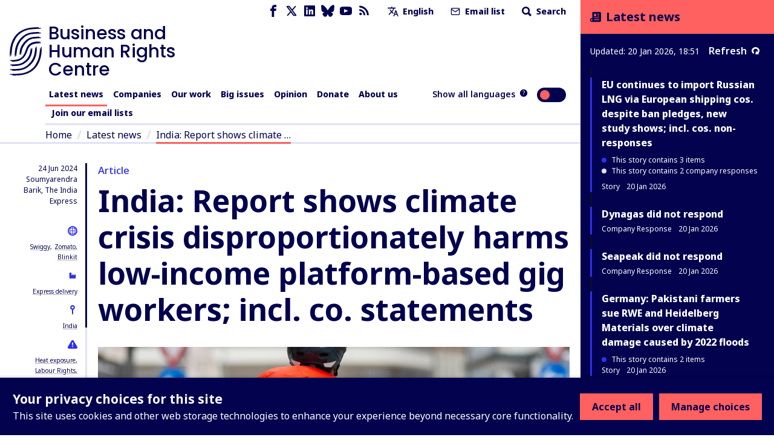

--- FILE ---
content_type: text/html; charset=utf-8
request_url: https://www.business-humanrights.org/en/latest-news/india-report-shows-climate-crisis-disproportionately-harms-low-income-platform-based-gig-workers-incl-co-statements/
body_size: 35409
content:
<!DOCTYPE html>










<html lang="en"  >
  <head>
    <title>
      
  
    India: Report shows climate crisis disproportionately harms low-income platform-based gig workers; incl. co. statements - Business and Human Rights Centre
  

    </title>
    <meta name="viewport" content="width=device-width, initial-scale=1">
    <link rel="shortcut icon" type="image/png" href="https://www.business-humanrights.org/static/img/logo.42e17ee4b348.svg"/>

    <link rel="preconnect" href="https://fonts.googleapis.com">
    <link rel="preconnect" href="https://fonts.gstatic.com" crossorigin>
    <link href="https://fonts.googleapis.com/css2?family=Noto+Sans+JP:wght@400..800&family=Noto+Sans+KR:wght@400..800&family=Noto+Sans+SC:wght@400..800&family=Noto+Sans+TC:wght@400..800&family=Noto+Sans+Arabic:wght@400..800&family=Noto+Sans:ital,wght@0,400..800;1,400..800&family=Roboto:ital,wght@0,400..800;1,400..800&display=swap" rel="stylesheet">

    <link href="/static/dist/css/styles.5ddbeb10f951.css" rel="stylesheet">

    <link rel="stylesheet" href="https://cdn.jsdelivr.net/npm/flatpickr/dist/flatpickr.min.css">
    <link rel="canonical" href="https://www.business-humanrights.org/en/latest-news/india-report-shows-climate-crisis-disproportionately-harms-low-income-platform-based-gig-workers-incl-co-statements/" />

    





<meta name="viewport" content="width=device-width,initial-scale=1">
<meta itemprop="name" content="Business and Human Rights Centre">

<meta property="og:title" content="India: Report shows climate crisis disproportionately harms low-income platform-based gig workers; incl. co. statements - Business and Human Rights Centre" />
<meta property="og:type" content="article" />
<meta property="og:url" content="https://www.business-humanrights.org/en/latest-news/india-report-shows-climate-crisis-disproportionately-harms-low-income-platform-based-gig-workers-incl-co-statements/" />
<meta property="og:site_name" content="Business and Human Rights Centre" />

<meta name="twitter:title" content="India: Report shows climate crisis disproportionately harms low-income platform-based gig workers; incl. co. statements - Business and Human Rights Centre">
<meta name="twitter:card" content="summary_large_image">




  <meta name="description" content="Check out this page via the Business and Human Rights Centre" />
  <meta name="twitter:description" content="Check out this page via the Business and Human Rights Centre">
  <meta itemprop="description" content="Check out this page via the Business and Human Rights Centre">
  <meta property="og:description" content="Check out this page via the Business and Human Rights Centre" />



  
  <meta property="og:image" content="https://media.business-humanrights.org/media/images/shutterstock_1837323397.2e16d0ba.fill-1200x630.jpg" />
  <meta name="twitter:image" content="https://media.business-humanrights.org/media/images/shutterstock_1837323397.2e16d0ba.fill-1200x630.jpg">
  <meta itemprop="image" content="https://media.business-humanrights.org/media/images/shutterstock_1837323397.2e16d0ba.fill-1200x630.jpg">



    
    <!-- Google Tag Manager -->
    <script>
   (function(w,d,s,l,i){w[l]=w[l]||[];w[l].push({'gtm.start':
      new Date().getTime(),event:'gtm.js'});var f=d.getElementsByTagName(s)[0],
      j=d.createElement(s),dl=l!='dataLayer'?'&l='+l:'';j.async=true;j.src=
      'https://www.googletagmanager.com/gtm.js?id='+i+dl;f.parentNode.insertBefore(j,f);
      })(window,document,'script','dataLayer','GTM-KTJ4VND');
</script>

<META HTTP-EQUIV="Content-type" CONTENT="text/html; charset=UTF-8">
    <!-- End Google Tag Manager -->
    <script>
      window.dataLayer = window.dataLayer || [];
      function gtag() { window.dataLayer.push(arguments); }
      gtag('consent', 'default', {
        ad_storage: 'denied',
        analytics_storage: 'denied',
        wait_for_update: 500,
      });

    </script>
    

    
      <script src="/static/dist/jsi18n/en/djangojs.0a3d22393835.js"></script>
    

    
    
  </head>

  <body  class="lang-en">
    <!-- Google Tag Manager (noscript) -->
      <noscript><iframe src="https://www.googletagmanager.com/ns.html?id=GTM-KTJ4VND"
      height="0" width="0" style="display:none;visibility:hidden"></iframe></noscript>
    <!-- End Google Tag Manager (noscript) -->
    
    <div id="sprite" style="position: absolute; width: 0; height: 0; overflow: hidden;">
      <svg xmlns="http://www.w3.org/2000/svg"><symbol id="abuses" viewBox="0 0 32 32"><title>abuses</title><path d="M3.617 27.486A2.753 2.753 0 005.973 28.8h20.053c.967 0 1.848-.491 2.357-1.314s.554-1.831.121-2.696L18.477 4.732c-.472-.945-1.422-1.532-2.478-1.532s-2.005.587-2.478 1.532L3.494 24.79a2.754 2.754 0 00.121 2.696zm.833-2.219L14.477 5.209c.295-.59.864-.942 1.523-.942s1.229.352 1.524.942l10.027 20.058c.266.532.238 1.152-.074 1.658s-.854.808-1.449.808H5.975c-.595 0-1.136-.302-1.449-.808s-.341-1.126-.075-1.658z"/><path d="M15.087 20.626h1.827a.534.534 0 00.531-.486l.724-8.095a.537.537 0 00-.531-.581h-3.276a.533.533 0 00-.531.581l.724 8.095a.534.534 0 00.531.486zm1.968-8.095l-.629 7.028h-.851l-.629-7.028h2.11zM16 21.827c-1.076 0-1.951.875-1.951 1.951s.875 1.951 1.951 1.951 1.951-.875 1.951-1.951-.875-1.951-1.951-1.951zm0 2.834a.885.885 0 010-1.768c.487 0 .884.397.884.884s-.397.884-.884.884z"/></symbol><symbol id="affiliation" viewBox="0 0 19 15"><title>affiliation</title><path d="M4.266 8.924c-.053.188-.155.361-.227.525.153-.059.319-.143.495-.185.334-.082.656-.05.898.228.24.276.236.599.123.923-.055.159-.145.306-.225.468.041-.021.085-.043.128-.067.229-.127.47-.201.734-.177.537.049.85.462.727.99-.053.229-.167.443-.237.622.146-.053.332-.145.528-.186.721-.152 1.212.377 1 1.084-.18.6-.594.973-1.194 1.144-.027.008-.053.021-.08.032h-.361c-.129-.064-.277-.104-.382-.195-.316-.274-.322-.63-.198-.994.054-.16.144-.306.221-.465-.058.03-.115.072-.178.09l-.302.092a1.284 1.284 0 01-.304.055c-.572.021-.933-.434-.798-1.002.054-.223.167-.431.237-.606-.154.055-.345.151-.546.19-.713.137-1.183-.374-.989-1.073.052-.189.154-.363.216-.504-.197.057-.424.16-.66.185-.639.066-1.036-.414-.888-1.04a1.66 1.66 0 011.42-1.235c.615-.057 1.02.464.842 1.1zM8.203 0c.032.01.063.026.096.032.637.114 1.11.473 1.49.98-.397.218-.785.428-1.169.646-.558.317-1.122.626-1.667.966-.607.378-.87.94-.77 1.655.138 1.003 1.088 1.886 2.253 1.36.534-.24 1.056-.51 1.581-.77.431-.215.853-.448 1.29-.647.157-.072.35-.1.525-.09.35.018.622.225.854.464.364.374.723.756 1.05 1.16.59.725 1.15 1.474 1.731 2.205.258.324.38.679.335 1.09-.058.54-.52.96-1.062.96-.145 0-.291-.023-.437-.036.063.465-.02.882-.421 1.167-.388.274-.813.256-1.25.08.026.475-.073.888-.494 1.138-.41.243-.832.211-1.254-.033v.17c-.033.682-.559 1.142-1.239 1.076-.287-.028-.536-.157-.769-.32-.095-.068-.142-.138-.133-.272.042-.696-.289-1.202-.891-1.382-.128-.038-.264-.051-.406-.078-.006-.362-.087-.703-.345-.98-.261-.28-.595-.394-.97-.414-.025-.868-.473-1.335-1.322-1.412l-.01-.18a1.24 1.24 0 00-1.035-1.181c-.517-.095-.973.062-1.39.354-.37.26-.634.608-.799 1.038a58.571 58.571 0 00-.134-.05L0 8.175V1.448L.037.865c.142.047.28.09.415.138.666.234 1.327.485 2 .696.272.085.57.118.855.11.394-.01.718-.238 1.04-.442.662-.42 1.34-.809 2.08-1.075C6.768.168 7.128.096 7.48 0h.723zm6.021.48c.446.228.87.502 1.324.712.296.137.623.224.946.282.427.076.852-.017 1.263-.136.418-.121.829-.268 1.243-.404v7.209c-.32.096-.64.199-.962.288-.594.166-1.16.104-1.653-.285a3.069 3.069 0 01-.527-.575c-.694-.924-1.366-1.866-2.16-2.707a18.953 18.953 0 00-1.086-1.043c-.441-.398-.95-.456-1.486-.221-.275.12-.538.269-.804.408-.662.347-1.314.715-1.988 1.036-.647.308-1.305.04-1.572-.594a1.043 1.043 0 01.303-1.224c.148-.119.31-.224.475-.316 1.17-.653 2.345-1.3 3.515-1.95.25-.14.493-.292.736-.444.804-.503 1.619-.452 2.433-.036z"/></symbol><symbol id="arrow-down" viewBox="0 0 17 19"><title>arrow-down</title><path d="M.692 10.424l7.942 7.942 8.174-7.942-2.058-2.058-4.617 4.617V.866h-3V12.75L2.75 8.366.692 10.424z" fill-rule="evenodd"/></symbol><symbol id="arrow-left" viewBox="0 0 30 28"><title>arrow-left</title><path d="M13.081 27.081L0 14 13.081.537l3.39 3.39-7.604 7.603h19.957v4.941l-19.572.002 7.219 7.219-3.39 3.39z"/></symbol><symbol id="arrow-right" viewBox="0 0 30 28"><title>arrow-right</title><path d="M16.56.919L29.641 14 16.56 27.463l-3.39-3.39 7.604-7.603H.817v-4.941l19.572-.002-7.219-7.219 3.39-3.39z"/></symbol><symbol id="arrow-up" viewBox="0 0 32 32"><title>arrow-up</title><path d="M7.609 16.943l7.057-7.057v15.448a1.333 1.333 0 002.666 0V9.886l7.057 7.057a1.332 1.332 0 101.885-1.885l-9.333-9.333-.007-.007a1.35 1.35 0 00-.425-.283 1.343 1.343 0 00-1.455.289l-9.333 9.333a1.332 1.332 0 101.885 1.885z"/></symbol><symbol id="attack-type" viewBox="0 0 16 19"><title>attack-type</title><path d="M7.773 0l7.772 4.318c0 8.637-4.318 12.955-7.772 14.682C3.455 17.273 0 12.955 0 4.318L7.773 0zm0 12.09a.863.863 0 10-.002 1.727.863.863 0 00.002-1.726zm.863-6.045H6.91v5.182h1.727V6.045z"/></symbol><symbol fill="none" id="bluesky" viewBox="0 0 24 22"><title>bluesky</title><path d="M5.202 1.654c2.752 2.111 5.712 6.393 6.798 8.69 1.087-2.297 4.046-6.579 6.798-8.69C20.783.13 24-1.05 24 2.703c0 .749-.42 6.293-.667 7.193-.856 3.13-3.978 3.927-6.755 3.444 4.854.845 6.089 3.642 3.422 6.439-5.064 5.312-7.279-1.333-7.847-3.036-.104-.312-.152-.458-.153-.334 0-.124-.05.022-.153.334-.568 1.703-2.782 8.348-7.847 3.036-2.667-2.797-1.432-5.594 3.422-6.439-2.777.483-5.899-.315-6.755-3.444C.42 8.996 0 3.452 0 2.703 0-1.05 3.217.13 5.202 1.653z" fill="currentColor"/></symbol><symbol id="burger" viewBox="0 0 32 32"><title>burger</title><path d="M28 12H4a1.333 1.333 0 000 2.666h24A1.333 1.333 0 0028 12zm0-5.333H4a1.333 1.333 0 000 2.666h24a1.333 1.333 0 000-2.666zm0 10.666H4a1.333 1.333 0 000 2.666h24a1.333 1.333 0 000-2.666zm0 5.334H4a1.333 1.333 0 000 2.666h24a1.333 1.333 0 000-2.666z"/></symbol><symbol id="chevron-down" viewBox="0 0 32 32"><title>chevron-down</title><path d="M7.057 12.943l8 8a1.332 1.332 0 001.885 0l8-8a1.332 1.332 0 10-1.885-1.885L16 18.115l-7.057-7.057a1.332 1.332 0 10-1.885 1.885z"/></symbol><symbol id="chevron-left" viewBox="0 0 32 32"><title>chevron-left</title><path d="M20.943 23.057L13.886 16l7.057-7.057a1.332 1.332 0 10-1.885-1.885l-8 8a1.332 1.332 0 000 1.885l8 8a1.332 1.332 0 101.885-1.885z"/></symbol><symbol id="chevron-right" viewBox="0 0 32 32"><title>chevron-right</title><path d="M12.943 24.943l8-8a1.332 1.332 0 000-1.885l-8-8a1.332 1.332 0 10-1.885 1.885L18.115 16l-7.057 7.057a1.332 1.332 0 101.885 1.885z"/></symbol><symbol id="chevron-up" viewBox="0 0 32 32"><title>chevron-up</title><path d="M24.943 19.057l-8-8a1.332 1.332 0 00-1.885 0l-8 8a1.332 1.332 0 101.885 1.885L16 13.885l7.057 7.057a1.332 1.332 0 101.885-1.885z"/></symbol><symbol id="clock" viewBox="0 0 19 19"><title>Clock icon</title><path d="M9.5 19c5.245 0 9.5-4.255 9.5-9.5S14.745 0 9.5 0 0 4.255 0 9.5 4.255 19 9.5 19zm0-2.77A6.736 6.736 0 012.77 9.5c0-3.71 3.02-6.73 6.73-6.73 3.71 0 6.73 3.02 6.73 6.73 0 3.71-3.02 6.73-6.73 6.73zm1.188-5.147a.39.39 0 00.395-.396V5.146a.39.39 0 00-.396-.396h-.791a.39.39 0 00-.396.396V9.5H6.73a.39.39 0 00-.397.396v.791a.39.39 0 00.396.396h3.958z" fill-rule="evenodd"/></symbol><symbol id="close" viewBox="0 0 32 32"><title>close</title><path d="M7.057 8.943L14.114 16l-7.057 7.057a1.332 1.332 0 101.885 1.885l7.057-7.057 7.057 7.057a1.332 1.332 0 101.885-1.885L17.884 16l7.057-7.057a1.332 1.332 0 10-1.885-1.885l-7.057 7.057-7.057-7.057a1.332 1.332 0 10-1.885 1.885z"/></symbol><symbol id="delete" viewBox="0 0 32 32"><title>delete</title><path d="M24 9.333v17.333a1.324 1.324 0 01-.391.942 1.331 1.331 0 01-.942.391H9.334a1.324 1.324 0 01-.942-.391 1.331 1.331 0 01-.391-.942V9.333zm-1.333-2.666V5.334a3.997 3.997 0 00-4-4.001h-5.333a3.997 3.997 0 00-4 4v1.333H4.001a1.333 1.333 0 000 2.666h1.333v17.333a3.997 3.997 0 004 4.001h13.333a3.997 3.997 0 004.001-4V9.333h1.333a1.333 1.333 0 000-2.666zM12 6.667V5.334a1.324 1.324 0 01.391-.942 1.331 1.331 0 01.942-.391h5.333a1.324 1.324 0 01.942.391 1.331 1.331 0 01.391.942v1.333zm0 8v8a1.333 1.333 0 002.666 0v-8a1.333 1.333 0 00-2.666 0zm5.333 0v8a1.333 1.333 0 002.666 0v-8a1.333 1.333 0 00-2.666 0z"/></symbol><symbol id="development-poverty" viewBox="0 0 32 32"><title>development-poverty</title><path d="M26.971 26.514H5.485V5.028a.456.456 0 10-.914 0v21.943c0 .253.204.457.457.457h21.943a.456.456 0 100-.914z"/><path d="M25.443 8.927a.457.457 0 10.823-.399L25.139 6.2a.459.459 0 00-.611-.213L22.2 7.114a.457.457 0 00.399.824l1.252-.606-3.592 8.683c-.049-.004-.096-.015-.146-.015-.691 0-1.286.389-1.597.956l-4.84-2.42a1.831 1.831 0 00-1.792-2.193 1.83 1.83 0 00-1.829 1.829c0 .471.184.897.478 1.222l-2.597 5.195c-.056-.005-.109-.017-.166-.017-1.008 0-1.829.82-1.829 1.829s.82 1.829 1.829 1.829 1.829-.82 1.829-1.829c0-.624-.315-1.175-.794-1.505l2.499-4.998a1.8 1.8 0 00.58.103c.556 0 1.048-.254 1.383-.646l5.02 2.51a1.828 1.828 0 001.825 1.793c1.008 0 1.829-.82 1.829-1.829 0-.634-.324-1.192-.815-1.52l3.635-8.787.681 1.406zM7.771 23.314a.915.915 0 010-1.828.915.915 0 010 1.828zm4.115-8.228a.915.915 0 010-1.828.915.915 0 010 1.828zm8.228 3.657a.915.915 0 010-1.828.915.915 0 010 1.828z"/></symbol><symbol id="discrimination" viewBox="0 0 32 32"><title>discrimination</title><path d="M21.165 6.909c-.292 0-.567.072-.809.198v-.949a1.77 1.77 0 00-1.769-1.769c-.327 0-.633.091-.896.247a1.772 1.772 0 00-1.697-1.274 1.77 1.77 0 00-1.695 1.266 1.751 1.751 0 00-.883-.238 1.77 1.77 0 00-1.769 1.769v4.976a2.567 2.567 0 00-1.618-.574.962.962 0 00-.96.96v6.617c0 1.547 1.075 3.218 2.521 4.266.024.025.05.048.08.068.003.002.293.198.293.47v5.216a.48.48 0 00.96 0v-5.021c.344.133.694.232 1.047.28a.482.482 0 00.54-.411.479.479 0 00-.411-.54c-.627-.085-1.257-.356-1.828-.743a.819.819 0 00-.07-.05c-1.232-.864-2.173-2.271-2.173-3.535v-6.617a1.62 1.62 0 011.618 1.619v2.543c0 .256.201.463.453.477l.024.003c.096.001 2.36.063 2.86 3.044a.48.48 0 10.947-.159c-.485-2.891-2.414-3.609-3.324-3.787V6.159a.81.81 0 011.618 0v5.808a.48.48 0 00.96 0V5.131a.81.81 0 011.618 0v6.836c0 .265.215.48.48.48l.008-.001.008.001a.48.48 0 00.48-.48V6.159a.81.81 0 011.618 0v7.275a.48.48 0 00.96 0V8.679a.81.81 0 011.618 0v7.943c0 4.389-3.636 5.727-4.051 5.866a.48.48 0 00.304.91 6.782 6.782 0 001.597-.789v5.55a.48.48 0 00.96 0v-5.876c0-.355.176-.603.253-.694 1.091-1.154 1.897-2.801 1.897-4.967V8.679a1.77 1.77 0 00-1.769-1.769z"/></symbol><symbol id="dollar" viewBox="0 0 32 32"><title>dollar</title><path d="M24.321 21.161c0 3.642-2.607 6.518-6.393 7.143v3.125c0 .321-.25.571-.571.571h-2.41a.575.575 0 01-.571-.571v-3.125c-4.178-.59-6.464-3.089-6.553-3.197a.592.592 0 01-.035-.733l1.839-2.41c.089-.125.25-.197.41-.214s.321.035.429.161c.035.018 2.536 2.41 5.696 2.41 1.75 0 3.642-.928 3.642-2.946 0-1.714-2.107-2.553-4.518-3.518-3.214-1.267-7.214-2.875-7.214-7.358 0-3.286 2.571-6 6.304-6.714V.571c0-.321.267-.571.571-.571h2.41c.321 0 .571.25.571.571v3.143c3.625.41 5.553 2.375 5.625 2.447a.573.573 0 01.089.679l-1.447 2.607a.529.529 0 01-.41.286.593.593 0 01-.482-.125c-.018-.018-2.178-1.928-4.857-1.928-2.267 0-3.839 1.125-3.839 2.75 0 1.893 2.178 2.733 4.714 3.714 3.286 1.267 7 2.714 7 7.018z"/></symbol><symbol id="download" viewBox="0 0 32 32"><title>download</title><path d="M26.667 20v5.333a1.324 1.324 0 01-.391.942 1.331 1.331 0 01-.942.391H6.667a1.324 1.324 0 01-.942-.391 1.331 1.331 0 01-.391-.942V20a1.333 1.333 0 00-2.666 0v5.333a3.997 3.997 0 004 4.001h18.667a3.997 3.997 0 004.001-4v-5.333a1.333 1.333 0 00-2.666 0zm-9.334-3.219V4a1.333 1.333 0 00-2.666 0v12.781l-4.391-4.391a1.332 1.332 0 10-1.885 1.885l6.667 6.667.008.008a1.324 1.324 0 00.927.382h.015a1.344 1.344 0 00.935-.39l6.667-6.667a1.332 1.332 0 10-1.885-1.885z"/></symbol><symbol id="email" viewBox="0 0 32 32"><title>email</title><path d="M4 10.561l11.236 7.865c.453.313 1.06.328 1.529 0L28 10.561V24a1.312 1.312 0 01-.393.94 1.312 1.312 0 01-.94.393H5.334a1.312 1.312 0 01-.94-.393 1.312 1.312 0 01-.393-.94zM1.333 8.016V24c0 .537.108 1.053.303 1.524.204.492.503.933.871 1.303s.811.668 1.303.871a3.98 3.98 0 001.524.303h21.333a3.98 3.98 0 001.524-.303c.492-.204.933-.503 1.303-.871s.668-.811.871-1.303A3.98 3.98 0 0030.668 24V7.977a3.976 3.976 0 00-.303-1.5c-.204-.492-.503-.933-.871-1.303s-.811-.668-1.303-.871a3.962 3.962 0 00-1.524-.304H5.334a3.98 3.98 0 00-1.524.303 4.05 4.05 0 00-1.303.871 3.996 3.996 0 00-1.174 2.804V8zm26.526-.611L16 15.705l-11.859-8.3c.064-.127.149-.244.251-.345.127-.127.275-.227.439-.293.155-.064.324-.1.503-.1h21.333a1.312 1.312 0 01.94.393c.101.101.187.219.251.345z"/></symbol><symbol id="environment" viewBox="0 0 32 32"><title>environment</title><path d="M26.514 26.057h-3.703V22.4c2.56-.137 3.886-1.509 3.886-4.069 0-2.88-1.737-7.269-4.343-7.269s-4.343 4.343-4.343 7.269c0 2.56 1.28 3.931 3.886 4.069v3.657h-10.24v-5.531c3.657-.137 5.44-1.966 5.44-5.531 0-3.977-2.469-9.966-5.897-9.966S5.303 11.018 5.303 15.04c0 3.566 1.783 5.394 5.44 5.531v5.486H5.486c-.274 0-.457.183-.457.457s.183.457.457.457h21.029c.274 0 .457-.183.457-.457s-.183-.457-.457-.457zM11.2 10.011c-.274 0-.457.183-.457.457v2.926l-1.509-1.509c-.183-.183-.457-.183-.64 0s-.183.457 0 .64l2.194 2.194v2.103l-1.509-1.509c-.183-.183-.457-.183-.64 0s-.183.457 0 .64l2.194 2.194v1.554c-3.109-.137-4.526-1.554-4.526-4.617 0-3.977 2.423-9.097 4.983-9.097s4.983 5.12 4.983 9.097c0 3.063-1.417 4.48-4.526 4.617v-1.554l2.194-2.194c.183-.183.183-.457 0-.64s-.457-.183-.64 0l-1.509 1.509v-2.103l2.194-2.194c.183-.183.183-.457 0-.64s-.457-.183-.64 0l-1.509 1.509v-2.926c-.183-.229-.366-.457-.64-.457zm11.154 4.618c-.274 0-.457.183-.457.457v1.737L21.028 16c-.183-.183-.457-.183-.64 0s-.183.457 0 .64l1.509 1.509v1.143l-.869-.869c-.183-.183-.457-.183-.64 0s-.183.457 0 .64l1.509 1.509v.914c-2.057-.137-2.971-1.097-2.971-3.154 0-2.789 1.646-6.354 3.429-6.354s3.429 3.566 3.429 6.354c0 2.057-.914 3.017-2.971 3.154v-.914l1.509-1.509c.183-.183.183-.457 0-.64s-.457-.183-.64 0l-.869.869v-1.143l1.509-1.509c.183-.183.183-.457 0-.64s-.457-.183-.64 0l-.869.869v-1.783a.491.491 0 00-.457-.457z"/><path d="M20.206 9.554c1.051 0 1.92-.869 1.92-1.92s-.869-1.92-1.92-1.92-1.92.823-1.92 1.92.869 1.92 1.92 1.92zm0-2.971c.549 0 1.006.457 1.006 1.006s-.457 1.006-1.006 1.006S19.2 8.138 19.2 7.589s.457-1.006 1.006-1.006z"/></symbol><symbol id="external-link" viewBox="0 0 17 17"><title>external-link</title><path d="M14.167 14.167H2.833V2.876l2.834-.043V0H0v17h17V9.917h-2.833v4.25zM8.5 0l2.833 2.833-6.032 6.032L8.134 11.7l6.032-6.032L17 8.5V0H8.5z" fill-rule="evenodd"/></symbol><symbol id="facebook" viewBox="0 0 32 32"><title>facebook</title><path d="M19 6h5V0h-5c-3.86 0-7 3.14-7 7v3H8v6h4v16h6V16h5l1-6h-6V7c0-.542.458-1 1-1z"/></symbol><symbol id="filter" viewBox="0 0 22 28"><title>filter</title><path d="M21.922 4.609a.984.984 0 01-.219 1.094L14 13.406V25c0 .406-.25.766-.609.922A1.158 1.158 0 0113 26a.932.932 0 01-.703-.297l-4-4A.996.996 0 018 21v-7.594L.297 5.703a.984.984 0 01-.219-1.094C.234 4.25.594 4 1 4h20c.406 0 .766.25.922.609z"/></symbol><symbol fill="none" id="flag" viewBox="0 0 19 21"><title>flag</title><path d="M0 20.542V0h10.875l.483 2.417h6.767V14.5H9.667l-.484-2.417H2.417v8.459H0z" fill="#E11B41"/></symbol><symbol id="gender" viewBox="0 0 19 16"><title>gender</title><path d="M18.408 4.182a.104.104 0 010-.048.688.688 0 00-.256-.36l-.072-.048-.216-.096h-.096l-2.823-.64a.815.815 0 00-.312 1.6l1.36.272-1.208 1.216a5.543 5.543 0 00-1.976-1.104A5.6 5.6 0 102.563 8.67l-.632.623-.56-.543A.803.803 0 00.235 9.885l.576.544-.568.56a.8.8 0 000 1.136.8.8 0 001.136 0l.56-.568.568.568a.8.8 0 001.128-1.136l-.56-.56.568-.576a5.543 5.543 0 001.967 1.072A5.6 5.6 0 1015.857 7.23l1.271-1.264.272 1.36a.8.8 0 00.8.648h.152a.8.8 0 00.632-.944l-.576-2.848zM8.378 7.518a4 4 0 012.751-1.168 4 4 0 01-3.839 3.2 4.055 4.055 0 011.088-2.032zm-4-4.8A4 4 0 0111.13 4.75a5.6 5.6 0 00-3.88 1.64 5.647 5.647 0 00-1.536 2.871 4.167 4.167 0 01-1.335-.88 4 4 0 010-5.662zm9.663 10.463a4 4 0 01-6.75-2.032 5.6 5.6 0 003.918-1.6 5.647 5.647 0 001.536-2.871c.498.204.952.503 1.336.88a4 4 0 010 5.663l-.04-.04z"/></symbol><symbol id="globe-blue" viewBox="0 0 19 19"><title>globe</title><path d="M14.5 5a9.5 9.5 0 110 19 9.5 9.5 0 010-19zm-3.572 14.598l.093.218a7.8 7.8 0 001.053 1.783c.61.208 1.256.34 1.926.385v-1.991a15.495 15.495 0 01-3.072-.395zm7.143 0l-.137.032a15.49 15.49 0 01-2.933.362v1.992a7.468 7.468 0 001.926-.385c.435-.539.824-1.217 1.144-2.002zm-9.826-.958l.02.03a7.541 7.541 0 002.095 2.085 11.08 11.08 0 01-.62-1.494 11.198 11.198 0 01-1.495-.621zm12.51 0l-.158.078c-.417.202-.864.384-1.336.543-.18.533-.388 1.033-.621 1.494a7.54 7.54 0 002.115-2.115zM14 15l-3.992.001a14.18 14.18 0 00.529 3.462c1.04.3 2.211.489 3.463.529V15zm4.992.001L15 15l.001 3.992a14.18 14.18 0 003.462-.529c.3-1.04.489-2.21.529-3.462zm-9.984 0H7.016c.045.67.177 1.316.385 1.926.539.435 1.217.824 2.002 1.144a15.418 15.418 0 01-.395-3.07zm12.976 0h-1.992a15.495 15.495 0 01-.394 3.071c.784-.321 1.462-.71 2.001-1.146.208-.61.34-1.255.385-1.925zM9.402 10.928l-.218.093a7.8 7.8 0 00-1.783 1.053A7.486 7.486 0 007.016 14h1.991c.033-1.082.17-2.116.395-3.072zm4.598-.92a14.18 14.18 0 00-3.463.529c-.3 1.04-.489 2.211-.529 3.463H14zm1.001 0L15 14h3.992a14.18 14.18 0 00-.529-3.463 14.18 14.18 0 00-3.462-.529zm4.596.92l.033.138c.206.918.332 1.904.363 2.934h1.99a7.468 7.468 0 00-.384-1.927c-.539-.435-1.217-.824-2.002-1.144zM10.36 8.246l-.03.02a7.541 7.541 0 00-2.085 2.095c.46-.233.961-.442 1.494-.62.18-.534.388-1.034.621-1.495zm8.28 0l.078.158c.202.417.384.864.543 1.336.533.18 1.033.388 1.494.621a7.54 7.54 0 00-2.115-2.115zM14 7.016a7.468 7.468 0 00-1.927.385c-.435.539-.824 1.217-1.144 2.002A15.43 15.43 0 0114 9.007zm1 0l.001 1.992c1.081.032 2.115.17 3.071.394-.321-.784-.71-1.462-1.146-2.001a7.486 7.486 0 00-1.925-.385z" transform="translate(-5 -5)" fill="currentColor" fill-rule="evenodd"/></symbol><symbol id="globe" viewBox="0 0 19 19"><title>globe</title><path d="M14.5 5a9.5 9.5 0 110 19 9.5 9.5 0 010-19zm-3.572 14.598l.093.218a7.8 7.8 0 001.053 1.783c.61.208 1.256.34 1.926.385v-1.991a15.495 15.495 0 01-3.072-.395zm7.143 0l-.137.032a15.49 15.49 0 01-2.933.362v1.992a7.468 7.468 0 001.926-.385c.435-.539.824-1.217 1.144-2.002zm-9.826-.958l.02.03a7.541 7.541 0 002.095 2.085 11.08 11.08 0 01-.62-1.494 11.198 11.198 0 01-1.495-.621zm12.51 0l-.158.078c-.417.202-.864.384-1.336.543-.18.533-.388 1.033-.621 1.494a7.54 7.54 0 002.115-2.115zM14 15l-3.992.001a14.18 14.18 0 00.529 3.462c1.04.3 2.211.489 3.463.529V15zm4.992.001L15 15l.001 3.992a14.18 14.18 0 003.462-.529c.3-1.04.489-2.21.529-3.462zm-9.984 0H7.016c.045.67.177 1.316.385 1.926.539.435 1.217.824 2.002 1.144a15.418 15.418 0 01-.395-3.07zm12.976 0h-1.992a15.495 15.495 0 01-.394 3.071c.784-.321 1.462-.71 2.001-1.146.208-.61.34-1.255.385-1.925zM9.402 10.928l-.218.093a7.8 7.8 0 00-1.783 1.053A7.486 7.486 0 007.016 14h1.991c.033-1.082.17-2.116.395-3.072zm4.598-.92a14.18 14.18 0 00-3.463.529c-.3 1.04-.489 2.211-.529 3.463H14zm1.001 0L15 14h3.992a14.18 14.18 0 00-.529-3.463 14.18 14.18 0 00-3.462-.529zm4.596.92l.033.138c.206.918.332 1.904.363 2.934h1.99a7.468 7.468 0 00-.384-1.927c-.539-.435-1.217-.824-2.002-1.144zM10.36 8.246l-.03.02a7.541 7.541 0 00-2.085 2.095c.46-.233.961-.442 1.494-.62.18-.534.388-1.034.621-1.495zm8.28 0l.078.158c.202.417.384.864.543 1.336.533.18 1.033.388 1.494.621a7.54 7.54 0 00-2.115-2.115zM14 7.016a7.468 7.468 0 00-1.927.385c-.435.539-.824 1.217-1.144 2.002A15.43 15.43 0 0114 9.007zm1 0l.001 1.992c1.081.032 2.115.17 3.071.394-.321-.784-.71-1.462-1.146-2.001a7.486 7.486 0 00-1.925-.385z" transform="translate(-5 -5)" fill-rule="evenodd"/></symbol><symbol id="groups" viewBox="0 0 32 32"><title>groups</title><path d="M11.901 14.315h8.198a.533.533 0 00.533-.533v-2.845a1.948 1.948 0 00-1.946-1.946h-5.372a1.948 1.948 0 00-1.946 1.946v2.845c0 .295.239.533.533.533zm.533-3.379c0-.485.395-.88.88-.88h5.372c.485 0 .88.395.88.88v2.311h-1.035v-.881a.533.533 0 10-1.066 0v.881h-2.929v-.881a.533.533 0 10-1.066 0v.881h-1.035v-2.311zm.874-5.548c0 1.484 1.208 2.692 2.692 2.692s2.692-1.207 2.692-2.692S17.484 2.696 16 2.696s-2.692 1.207-2.692 2.692zm4.317 0c0 .896-.729 1.625-1.625 1.625s-1.625-.729-1.625-1.625.729-1.625 1.625-1.625 1.625.729 1.625 1.625zM29.333 28.77v-2.845a1.948 1.948 0 00-1.946-1.946h-5.373a1.948 1.948 0 00-1.946 1.946v2.845c0 .295.239.533.533.533H28.8a.533.533 0 00.533-.533zm-1.066-.533h-1.035v-.881a.533.533 0 10-1.066 0v.881h-2.929v-.881a.533.533 0 10-1.066 0v.881h-1.035v-2.311c0-.485.395-.88.88-.88h5.373c.485 0 .88.395.88.88v2.311zm-6.258-7.86c0 1.484 1.208 2.692 2.692 2.692s2.692-1.207 2.692-2.692-1.208-2.692-2.692-2.692a2.695 2.695 0 00-2.692 2.692zm4.317 0c0 .896-.729 1.625-1.625 1.625s-1.625-.729-1.625-1.625.729-1.625 1.625-1.625 1.625.729 1.625 1.625zM3.2 29.304h8.199a.533.533 0 00.533-.533v-2.845a1.948 1.948 0 00-1.946-1.946H4.613a1.948 1.948 0 00-1.946 1.946v2.845c0 .295.239.533.533.533zm.533-3.378c0-.485.395-.88.88-.88h5.373c.485 0 .88.395.88.88v2.311H9.831v-.881a.533.533 0 10-1.066 0v.881H5.836v-.881a.533.533 0 10-1.066 0v.881H3.735v-2.311zm.875-5.549c0 1.484 1.208 2.692 2.692 2.692s2.692-1.207 2.692-2.692-1.208-2.692-2.692-2.692a2.695 2.695 0 00-2.692 2.692zm4.316 0c0 .896-.729 1.625-1.625 1.625s-1.625-.729-1.625-1.625.729-1.625 1.625-1.625 1.625.729 1.625 1.625zm4.659 1.49L16 19.449l2.417 2.418a.532.532 0 10.754-.754l-2.638-2.639v-2.932a.533.533 0 10-1.066 0v2.932l-2.638 2.639a.534.534 0 00.754.754z"/></symbol><symbol id="health" viewBox="0 0 32 32"><title>health</title><path d="M10.49 5.44c-3.447.08-6.53 2.795-6.53 6.86 0 1.147.174 2.196.48 3.15H2.551a.64.64 0 000 1.28h8.811a.642.642 0 00.588-.386l.002-.004 1.12-2.58 2.47 6.39a.641.641 0 001.168.054l.002-.004 2.54-5.35.86 1.55a.64.64 0 00.56.33h2.939a.64.64 0 100-1.28h-2.56l-1.28-2.3a.64.64 0 00-1.138.027l-.002.004-2.43 5.13-2.5-6.47a.642.642 0 00-.662-.41h.003a.639.639 0 00-.528.386l-.002.004-1.57 3.63h-5.14a8.757 8.757 0 01-.56-3.15c0-3.434 2.46-5.515 5.27-5.58 1.685-.039 3.509.663 5.01 2.38a.64.64 0 00.959.001l.001-.001c2.002-2.289 4.561-2.79 6.63-2.1s3.65 2.553 3.65 5.3c0 3.489-1.722 5.718-4.02 7.66-2.145 1.813-4.755 3.297-6.75 5.12-2.717-2.484-6.564-4.363-8.82-7.24a.64.64 0 00-1.008.791l-.001-.001c2.654 3.383 6.937 5.315 9.39 7.74a.64.64 0 00.9 0c1.833-1.812 4.674-3.372 7.11-5.43 1.383-1.169 2.632-2.532 3.46-4.21h2.429a.64.64 0 100-1.28h-1.9c.311-.952.49-1.997.49-3.15 0-3.252-1.965-5.658-4.52-6.51-2.392-.798-5.289-.224-7.54 2.01-1.644-1.619-3.609-2.403-5.49-2.36z"/></symbol><symbol id="industry" viewBox="0 0 29 29"><title>C4067174-3DD9-4B9E-AD64-284FDAAE6338@1x</title><path d="M6 23a1 1 0 01-1-1V7a1 1 0 011-1h4.333a1 1 0 011 1v7l4.8-3.031a1 1 0 011.534.845V14l4.799-3.031a1 1 0 011.534.845V22a1 1 0 01-1 1H6z" fill-rule="evenodd"/></symbol><symbol id="information-outline" viewBox="0 0 32 32"><title>information-outline</title><path d="M5.159 26.841A15.291 15.291 0 01.478 15.812C.478 7.344 7.343.479 15.811.479c4.328 0 8.237 1.793 11.025 4.677l.004.004a15.28 15.28 0 014.304 10.652c0 8.468-6.865 15.333-15.333 15.333-4.14 0-7.898-1.641-10.657-4.308l.004.004zm19.52-2.162A12.235 12.235 0 0028.274 16c0-6.778-5.495-12.274-12.274-12.274a12.237 12.237 0 00-8.679 3.595A12.235 12.235 0 003.726 16c0 6.778 5.495 12.274 12.274 12.274 3.389 0 6.458-1.374 8.679-3.595zm-10.212-7.146v-3.067h3.067v9.2h-3.067v-6.133zm0-9.2h3.067V11.4h-3.067V8.333z"/></symbol><symbol id="information" viewBox="0 0 32 32"><title>information</title><path d="M27.607 7.443c.614.614 1.128 1.84 1.128 2.719v19.102c0 .879-.713 1.592-1.592 1.592H4.857a1.592 1.592 0 01-1.592-1.592V2.734c0-.879.713-1.592 1.592-1.592h14.857c.879 0 2.106.514 2.719 1.128zm-7.362-4.045v6.234h6.234c-.099-.282-.249-.563-.365-.68l-5.19-5.19c-.117-.117-.398-.265-.68-.365zm6.368 25.337V11.756h-6.898a1.592 1.592 0 01-1.592-1.592V3.266H5.388v25.47h21.224zM9.633 14.408c0-.298.232-.53.53-.53h11.673c.298 0 .53.232.53.53v1.062c0 .298-.232.53-.53.53H10.163a.523.523 0 01-.53-.53v-1.062zm12.204 3.714c.298 0 .53.232.53.53v1.062c0 .298-.232.53-.53.53H10.164a.523.523 0 01-.53-.53v-1.062c0-.298.232-.53.53-.53h11.673zm0 4.245c.298 0 .53.232.53.53v1.062c0 .298-.232.53-.53.53H10.164a.523.523 0 01-.53-.53v-1.062c0-.298.232-.53.53-.53h11.673z"/></symbol><symbol id="instagram" viewBox="0 0 32 32"><title>instagram</title><path d="M16 2.881c4.275 0 4.781.019 6.462.094 1.563.069 2.406.331 2.969.55a4.952 4.952 0 011.837 1.194 5.015 5.015 0 011.2 1.838c.219.563.481 1.412.55 2.969.075 1.688.094 2.194.094 6.463s-.019 4.781-.094 6.463c-.069 1.563-.331 2.406-.55 2.969a4.94 4.94 0 01-1.194 1.837 5.02 5.02 0 01-1.837 1.2c-.563.219-1.413.481-2.969.55-1.688.075-2.194.094-6.463.094s-4.781-.019-6.463-.094c-1.563-.069-2.406-.331-2.969-.55a4.952 4.952 0 01-1.838-1.194 5.02 5.02 0 01-1.2-1.837c-.219-.563-.481-1.413-.55-2.969-.075-1.688-.094-2.194-.094-6.463s.019-4.781.094-6.463c.069-1.563.331-2.406.55-2.969a4.964 4.964 0 011.194-1.838 5.015 5.015 0 011.838-1.2c.563-.219 1.412-.481 2.969-.55 1.681-.075 2.188-.094 6.463-.094zM16 0c-4.344 0-4.887.019-6.594.094-1.7.075-2.869.35-3.881.744-1.056.412-1.95.956-2.837 1.85a7.833 7.833 0 00-1.85 2.831C.444 6.538.169 7.7.094 9.4.019 11.113 0 11.656 0 16s.019 4.887.094 6.594c.075 1.7.35 2.869.744 3.881.413 1.056.956 1.95 1.85 2.837a7.82 7.82 0 002.831 1.844c1.019.394 2.181.669 3.881.744 1.706.075 2.25.094 6.594.094s4.888-.019 6.594-.094c1.7-.075 2.869-.35 3.881-.744 1.05-.406 1.944-.956 2.831-1.844s1.438-1.781 1.844-2.831c.394-1.019.669-2.181.744-3.881.075-1.706.094-2.25.094-6.594s-.019-4.887-.094-6.594c-.075-1.7-.35-2.869-.744-3.881a7.506 7.506 0 00-1.831-2.844A7.82 7.82 0 0026.482.843C25.463.449 24.301.174 22.601.099c-1.712-.081-2.256-.1-6.6-.1z"/><path d="M16 7.781c-4.537 0-8.219 3.681-8.219 8.219s3.681 8.219 8.219 8.219 8.219-3.681 8.219-8.219A8.221 8.221 0 0016 7.781zm0 13.55a5.331 5.331 0 110-10.663 5.331 5.331 0 010 10.663zM26.462 7.456a1.919 1.919 0 11-3.838 0 1.919 1.919 0 013.838 0z"/></symbol><symbol id="investment-trade-globalisation" viewBox="0 0 32 32"><title>investment-trade-globalisation</title><path d="M25.811 15.496c.027-.321.045-.644.045-.968 0-6.246-5.082-11.328-11.328-11.328S3.2 8.282 3.2 14.528c0 6.246 5.082 11.328 11.328 11.328.322 0 .646-.018.968-.045a7.37 7.37 0 005.92 2.989c4.072 0 7.384-3.313 7.384-7.384a7.37 7.37 0 00-2.989-5.92zm-11.816 9.227c-1.461-.345-2.753-2.078-3.552-4.534a11.953 11.953 0 013.552-.693v5.227zm0-6.294c-1.329.054-2.63.302-3.843.735a18.989 18.989 0 01-.543-4.103h4.386v3.368zm-4.386-4.434a18.98 18.98 0 01.543-4.103c1.213.434 2.514.681 3.843.735v3.368H9.609zm5.452-9.662c1.461.345 2.753 2.079 3.553 4.534a11.953 11.953 0 01-3.553.693V4.333zM13.995 9.56a11.934 11.934 0 01-3.553-.693c.799-2.456 2.091-4.19 3.553-4.534V9.56zm1.066 1.067a13.023 13.023 0 003.843-.735c.314 1.251.505 2.641.543 4.103h-4.386v-3.368zm5.453 3.368a20.053 20.053 0 00-.601-4.516 11.406 11.406 0 002.468-1.544 10.207 10.207 0 012.382 6.059h-4.248zm-.903-5.545c-.51-1.538-1.209-2.814-2.044-3.724a10.264 10.264 0 014.082 2.43c-.619.501-1.3.94-2.039 1.293zm-10.166 0a10.302 10.302 0 01-2.039-1.293 10.26 10.26 0 014.082-2.43c-.834.91-1.534 2.186-2.043 3.724zm-.301 1.029a20.044 20.044 0 00-.601 4.515H4.294c.119-2.3.989-4.402 2.382-6.059.743.61 1.571 1.13 2.468 1.544zm-.602 5.582c.038 1.626.249 3.151.601 4.515-.898.413-1.725.934-2.468 1.544a10.207 10.207 0 01-2.382-6.059h4.249zm.903 5.545c.51 1.538 1.209 2.814 2.043 3.723a10.27 10.27 0 01-4.082-2.43c.619-.501 1.3-.94 2.039-1.293zm5.616-5.545h2.612a7.42 7.42 0 00-2.612 2.613v-2.613zm6.355 12.672c-3.483 0-6.317-2.834-6.317-6.317s2.834-6.318 6.317-6.318 6.317 2.834 6.317 6.318a6.324 6.324 0 01-6.317 6.317z"/><path d="M22.691 19.552h1.067a2.342 2.342 0 00-1.809-2.275v-.658h-1.067v.658c-1.034.243-1.808 1.168-1.808 2.275s.774 2.032 1.808 2.275v2.497a1.277 1.277 0 01-.742-1.155h-1.067c0 1.107.774 2.032 1.808 2.275v.769h1.067v-.768c1.034-.243 1.809-1.168 1.809-2.275s-.774-2.032-1.809-2.275v-2.497c.437.203.742.643.742 1.155zm-2.55 0c0-.512.305-.952.742-1.155v2.309a1.275 1.275 0 01-.742-1.154zm2.55 3.617c0 .512-.305.952-.742 1.155v-2.309c.437.203.742.642.742 1.154z"/></symbol><symbol id="issues" viewBox="0 0 20 18"><title>issues</title><path d="M24.618 19.533L17.315 7.305A2.65 2.65 0 0015 6a2.65 2.65 0 00-2.315 1.305L5.382 19.533c-.506.842-.506 1.852-.022 2.715a2.655 2.655 0 002.337 1.368h14.606a2.63 2.63 0 002.337-1.368c.484-.863.484-1.873-.022-2.715zM15 20.754a1.132 1.132 0 01-1.137-1.137c0-.631.506-1.136 1.137-1.136s1.137.505 1.137 1.136c0 .632-.506 1.137-1.137 1.137zm1.22-8.65l-.4 4.693a.82.82 0 01-.883.737c-.4-.042-.716-.358-.737-.737l-.4-4.693a1.226 1.226 0 012.442-.21c-.021.062-.021.146-.021.21z" transform="translate(-5 -6)"/></symbol><symbol fill="none" id="know-the-chain-logo" viewBox="0 0 410 320"><title>know-the-chain-logo</title><mask id="a" fill="#fff"><path d="M0 0h410v320H0V0z"/></mask><path d="M0 0h410v320H0V0z" fill="#fff" fill-opacity=".85"/><path d="M3 320V0h-6v320h6z" fill="#FFCB05" mask="url(#a)"/><g clip-path="url(#clip0_580_1387)"><mask id="b" style="mask-type:luminance" maskUnits="userSpaceOnUse" x="40" y="118" width="330" height="84"><path d="M369.997 118.165H40v83.667h329.997v-83.667z" fill="#fff"/></mask><g mask="url(#b)"><path d="M84.646 133.003a1.76 1.76 0 01-1.09 1.63 1.76 1.76 0 01-.676.133h-2.551a1.754 1.754 0 01-1.628-1.089 1.76 1.76 0 01-.133-.674l-.924-13.071a1.765 1.765 0 011.767-1.764h4.387a1.761 1.761 0 011.632 1.088c.088.214.134.444.134.676l-.918 13.071z" fill="#575756"/><path d="M82.882 185.231h-2.55a1.759 1.759 0 00-1.766 1.761l-.919 13.079a1.763 1.763 0 001.764 1.758h4.39a1.77 1.77 0 001.246-.514 1.763 1.763 0 00.517-1.244l-.92-13.079a1.76 1.76 0 00-1.762-1.761z" fill="#FFD544"/><path d="M75.228 133.592a1.76 1.76 0 01-1.052 2.263l-2.397.87a1.765 1.765 0 01-2.263-1.054l-5.344-11.969a1.767 1.767 0 011.057-2.263l4.122-1.499a1.772 1.772 0 011.35.057 1.765 1.765 0 01.913.995l3.614 12.6z" fill="#575756"/><path d="M87.984 186.406a1.767 1.767 0 011.054-2.264l2.395-.87a1.765 1.765 0 012.263 1.055l5.335 11.968a1.774 1.774 0 01-1.057 2.266l-4.122 1.502a1.767 1.767 0 01-2.263-1.058l-3.605-12.599z" fill="#FC0"/><path d="M66.583 137.364a1.773 1.773 0 01-.218 2.49l-1.953 1.638a1.767 1.767 0 01-2.487-.218l-9.105-9.424a1.757 1.757 0 01-.214-1.949 1.76 1.76 0 01.431-.537l3.35-2.821a1.767 1.767 0 012.488.217l7.708 10.604z" fill="#878787"/><path d="M96.629 182.633a1.771 1.771 0 01-.407-1.289 1.77 1.77 0 01.624-1.198l1.954-1.638a1.767 1.767 0 012.486.218l9.103 9.421a1.764 1.764 0 01-.215 2.486l-3.349 2.822a1.77 1.77 0 01-2.489-.221l-7.707-10.601z" fill="#FC0"/><path d="M59.746 143.869a1.765 1.765 0 01.645 2.411l-1.273 2.208a1.773 1.773 0 01-1.761.866 1.76 1.76 0 01-.653-.222l-11.787-5.737a1.764 1.764 0 01-.645-2.411l2.19-3.801a1.77 1.77 0 012.415-.647l10.869 7.333z" fill="#878787"/><path d="M55.546 152.316a1.76 1.76 0 011.417 1.359c.05.227.055.461.015.689l-.441 2.512a1.772 1.772 0 01-.726 1.141 1.776 1.776 0 01-1.32.293l-13.032-1.381a1.756 1.756 0 01-1.14-.725 1.763 1.763 0 01-.291-1.321l.762-4.319a1.76 1.76 0 012.045-1.432l12.711 3.184z" fill="#B2B2B2"/><path d="M54.491 161.695a1.757 1.757 0 011.32.291 1.756 1.756 0 01.726 1.141l.44 2.511a1.77 1.77 0 01-.788 1.798c-.196.125-.414.21-.643.251l-12.71 3.167a1.758 1.758 0 01-2.046-1.432l-.762-4.319a1.763 1.763 0 011.431-2.035l13.032-1.373z" fill="#DADADA"/><path d="M57.589 170.628c-.31 0-.614.081-.882.234l-11.79 5.743a1.764 1.764 0 00-.645 2.411l2.194 3.798a1.764 1.764 0 002.413.645l10.858-7.328a1.768 1.768 0 00.645-2.414l-1.272-2.207a1.755 1.755 0 00-1.53-.882" fill="#FFEAAD"/><path d="M63.276 178.095a1.761 1.761 0 00-1.35.631l-9.109 9.421a1.766 1.766 0 00.218 2.486l3.348 2.822a1.768 1.768 0 002.487-.218l7.696-10.604a1.77 1.77 0 00-.215-2.487l-1.953-1.638a1.773 1.773 0 00-1.136-.413" fill="#FFE07D"/><path d="M101.286 141.271a1.773 1.773 0 01-2.492.218l-1.953-1.638a1.769 1.769 0 01-.22-2.487l7.698-10.604a1.77 1.77 0 012.487-.217l3.348 2.821a1.764 1.764 0 01.221 2.486l-9.089 9.421z" fill="#101010"/><path d="M71.176 183.16a1.764 1.764 0 00-1.66 1.161l-5.344 11.974a1.774 1.774 0 001.057 2.266l4.122 1.499a1.759 1.759 0 002.26-1.055l3.609-12.599a1.767 1.767 0 00-1.055-2.264l-2.395-.87a1.722 1.722 0 00-.602-.106" fill="#FFD544"/><path d="M93.696 135.671a1.76 1.76 0 01-2.263 1.052l-2.397-.871a1.764 1.764 0 01-1.052-2.26l3.605-12.597c.16-.44.488-.799.912-.998.425-.198.91-.219 1.351-.06l4.124 1.502a1.766 1.766 0 011.055 2.263l-5.335 11.969z" fill="#1D1D1B"/></g><path d="M88.193 150.413h4.119v8.182l7.596-8.182h4.972l-7.62 7.942 7.969 10.777h-4.947l-5.805-7.967-2.165 2.246v5.721h-4.12v-18.719zm23.806 0h3.798l8.771 11.525v-11.525h4.066v18.719h-3.503l-9.066-11.899v11.899h-4.066v-18.719z" fill="#1D1D1B"/><mask id="c" style="mask-type:luminance" maskUnits="userSpaceOnUse" x="40" y="118" width="330" height="84"><path d="M369.997 118.165H40v83.667h329.997v-83.667z" fill="#fff"/></mask><g mask="url(#c)"><path d="M152.172 159.826v-.053c0-3.21-2.355-5.886-5.67-5.886-3.316 0-5.618 2.623-5.618 5.833v.053c0 3.209 2.353 5.882 5.671 5.882s5.617-2.62 5.617-5.829zm-15.594 0v-.053c0-5.322 4.186-9.681 9.977-9.681 5.79 0 9.923 4.306 9.923 9.628v.053c0 5.321-4.186 9.68-9.976 9.68-5.791 0-9.924-4.306-9.924-9.627z" fill="#1D1D1B"/></g><path d="M161.908 150.413h4.412l3.879 12.678 4.2-12.734h3.53l4.197 12.734 3.879-12.678h4.303l-6.391 18.853h-3.583l-4.225-12.248-4.225 12.248h-3.583l-6.393-18.853z" fill="#1D1D1B"/><path d="M203.365 151.697h-6.525v-1.284h14.441v1.284h-6.527v17.438h-1.389v-17.438zm16.425-1.284h1.387v8.665h11.983v-8.665h1.392v18.719h-1.392v-8.771h-11.983v8.771h-1.387v-18.719zm24.607 0h13.316v1.284h-11.926v7.353h10.727v1.286h-10.727v7.512h12.06v1.284h-13.45v-18.719z" fill="#878787"/><path d="M265.231 159.826v-.053c0-5.322 4.013-9.681 9.767-9.681 3.53 0 5.643 1.178 7.384 2.888l-2.623 3.022c-1.443-1.311-2.916-2.115-4.786-2.115-3.156 0-5.43 2.623-5.43 5.833v.053c0 3.209 2.232 5.882 5.43 5.882 2.14 0 3.449-.854 4.92-2.191l2.62 2.646c-1.925 2.059-4.063 3.349-7.674 3.349-5.511 0-9.602-4.25-9.602-9.628m24.841-9.418h4.119v7.409h7.596v-7.409h4.116v18.719h-4.116v-7.515h-7.596v7.515h-4.119v-18.719zm35.36 10.883l-2.487-6.069-2.489 6.069h4.976zm-4.331-11.017h3.795l8.023 18.853h-4.303l-1.714-4.186h-7.917l-1.71 4.186h-4.186l8.012-18.853zm23.295.134h-4.119v18.719h4.119v-18.719zm21.532 0v11.528l-8.773-11.528h-3.796v18.722h4.066v-11.902l9.064 11.902H370v-18.722h-4.066z" fill="#1D1D1B"/></g><defs><clipPath id="clip0_580_1387"><path fill="#fff" transform="translate(40 118.168)" d="M0 0h330v83.664H0z"/></clipPath></defs></symbol><symbol id="labour" viewBox="0 0 32 32"><title>labour</title><path d="M28.741 5.867L26.074 3.2c-.178-.178-.415-.178-.593 0l-1.6 1.6a2.289 2.289 0 00-.652 1.6c0 .178 0 .415.059.593l-9.719 9.778-.237-.237c-.178-.178-.474-.178-.593 0-.059.059-.119.178-.119.296s.059.237.119.296l.178.178-1.304 1.304-2.133-2.133c-.059-.059-.178-.119-.296-.119s-.237.059-.296.119l-4.444 4.444c-1.067 1.126-1.481 2.667-1.244 4.563.178 1.363.652 2.43.652 2.489.059.119.119.178.178.178.059.059 1.6.711 3.437.711 1.481 0 2.667-.474 3.556-1.363l4.444-4.444c.059-.059.119-.178.119-.296s-.059-.237-.119-.296l-2.133-2.133 1.304-1.304.178.178c.178.178.474.178.593 0 .178-.178.178-.474 0-.593l-.237-.237 9.778-9.778c.178.059.356.059.593.059.593 0 1.185-.237 1.6-.652l1.6-1.6c.178-.119.178-.356 0-.533zM10.489 26.963c-.474.474-1.126.83-1.896 1.007l2.133-2.133a9.82 9.82 0 012.904-2.015l-3.141 3.141zm2.015-6.874l-.652.711c-.178.178-.178.415 0 .593.059.059.178.119.296.119s.237-.059.296-.119l.356-.356 1.6 1.6a10.71 10.71 0 00-4.207 2.607l-2.844 2.844c-.948 0-1.837-.237-2.37-.415l.178-.178c.178-.178.178-.415 0-.593s-.415-.178-.593 0l-.237.237a9.698 9.698 0 01-.474-2.43l.889-.889c.178-.178.178-.415 0-.593s-.415-.178-.593 0l-.178.178c.178-.652.474-1.304 1.007-1.837l3.141-3.2c-.474 1.067-1.956 2.844-2.785 3.674-.178.178-.178.415 0 .593.059.059.178.119.296.119s.237-.059.296-.119c1.185-1.185 2.904-3.437 3.437-5.037l1.6 1.6-.296.356c-.178.178-.178.415 0 .593.059.059.178.119.296.119s.237-.059.296-.119l2.252-2.252.652.652-1.659 1.541zm2.133-2.252l-.474-.474 9.541-9.6a.46.46 0 00.237.237l.237.237-9.541 9.6zm11.97-10.37a1.389 1.389 0 01-1.007.415c-.415 0-.77-.178-1.007-.415a1.389 1.389 0 01-.415-1.007c0-.415.178-.77.415-1.007l.237-.237 2.074 2.074-.296.178zm.83-.83l-2.074-2.074.474-.474 2.074 2.074-.474.474z"/></symbol><symbol id="languages" viewBox="0 0 23 21"><title>languages</title><path d="M15.612 17.844l-2.699-2.658.032-.031a18.533 18.533 0 003.942-6.914H20V6.118h-7.438V4h-2.124v2.118H3v2.107h11.868A16.71 16.71 0 0111.5 13.9a16.696 16.696 0 01-2.454-3.547H6.92a18.589 18.589 0 003.166 4.828l-5.403 5.32L6.187 22l5.313-5.294 3.304 3.293.808-2.155zM21.5 12h-2L15 25h2l1.125-3.25h4.75L24 25h2l-4.5-13zM19 20l1.5-5 1.5 5h-3z" transform="translate(-3 -4)" fill-rule="evenodd"/></symbol><symbol id="lawsuit_type" viewBox="0 0 19 18"><title>Shape</title><path d="M22.934 11.816v1.551h-.97v8.531h1.067v1.551H6.066v-1.648h1.067v-8.434H6.066v-1.55h16.868zm-12.7 1.648h-1.55v8.434h1.55v-8.434zm3.49 0h-1.841v8.434h1.841v-8.434zm3.393 0h-1.841v8.434h1.841v-8.434zm3.2 0h-1.552v8.434h1.551v-8.434zM14.5 6L24 9.684v1.066H5V9.684L14.5 6z" transform="translate(-5 -6)" fill-rule="evenodd"/></symbol><symbol id="legal_argument" viewBox="0 0 19 18"><title>Combined Shape</title><path d="M9.75 9.958v5.146a2.77 2.77 0 002.77 2.771h5.147v.582a1.98 1.98 0 01-1.98 1.979H10.3l-2.375 2.838a.396.396 0 01-.7-.253v-2.585h-.246A1.98 1.98 0 015 18.456v-6.518a1.98 1.98 0 011.98-1.98h2.77zM22.02 6A1.98 1.98 0 0124 7.98v7.124a1.98 1.98 0 01-1.98 1.98h-.395v2.77a.396.396 0 01-.697.257l-2.56-3.028H12.52a1.98 1.98 0 01-1.98-1.979V7.98A1.98 1.98 0 0112.522 6zm-1.187 7.52h-7.125a.396.396 0 000 .793h7.125a.396.396 0 100-.792zm0-2.374h-7.125a.396.396 0 000 .791h7.125a.396.396 0 100-.791zm0-2.375h-7.125a.396.396 0 000 .791h7.125a.396.396 0 100-.791z" transform="translate(-5 -6)" fill-rule="evenodd"/></symbol><symbol id="line_chart" viewBox="0 0 24 24"><title>line, chart, up, arrow, graph</title><path d="M21.38 6.08A1 1 0 0021 6h-5a1 1 0 00-.71 1.71l1.8 1.79L15 11.59l-2.29-2.3a1 1 0 00-1.41 0l-5 5a1 1 0 101.41 1.41L12 11.42l2.29 2.29a1 1 0 001.41 0l2.79-2.79 1.79 1.79A1 1 0 0022 12V7a1 1 0 00-.62-.92z"/><path d="M21 18H4V5a1 1 0 00-2 0v14a1 1 0 001 1h18a1 1 0 000-2z"/></symbol><symbol id="linkedin" viewBox="0 0 20 20"><title>LinkedIn</title><path d="M18 1a1 1 0 011 1v16a1 1 0 01-1 1H2a1 1 0 01-1-1V2a1 1 0 011-1h16zM6.844 7.826H4.156V16h2.688V7.826zm6.718-.197c-.53 0-.997.118-1.398.352-.32.187-.613.401-.877.64l-.193.186h-.063l-.187-.981H8.656V16h2.688v-5.362a4.1 4.1 0 01.562-.458 1.12 1.12 0 01.625-.164c.271 0 .469.088.594.262.11.153.17.439.185.858l.002.188V16H16v-5.035c0-1.014-.193-1.823-.578-2.428-.386-.605-1.005-.908-1.86-.908zM5.5 4c-.438 0-.797.13-1.078.392S4 4.992 4 5.406c0 .414.14.752.422 1.014.281.261.64.392 1.078.392.438 0 .797-.13 1.078-.392S7 5.82 7 5.406c0-.414-.14-.752-.422-1.014C6.297 4.131 5.938 4 5.5 4z" fill-rule="evenodd"/></symbol><symbol id="location" viewBox="0 0 11 23"><title>location</title><path d="M14.5 4a5.5 5.5 0 011.526 10.785v9.28L14.5 26.763l-1.474-2.696V14.8A5.5 5.5 0 0114.5 4zm0 8a2.5 2.5 0 100-5 2.5 2.5 0 000 5z" transform="translate(-9 -4)" fill-rule="evenodd"/></symbol><symbol id="map-pin" viewBox="0 0 32 32"><title>map-pin</title><path d="M16 19.429c.786 0 1.553-.089 2.286-.267v11.696c0 .625-.518 1.143-1.143 1.143h-2.286a1.151 1.151 0 01-1.143-1.143V19.162a9.679 9.679 0 002.286.267zM16 0c5.054 0 9.143 4.089 9.143 9.143S21.054 18.286 16 18.286s-9.143-4.089-9.143-9.143S10.946 0 16 0zm0 4c.321 0 .571-.25.571-.571s-.25-.571-.571-.571a6.296 6.296 0 00-6.286 6.286c0 .321.25.571.571.571s.571-.25.571-.571a5.145 5.145 0 015.143-5.143z"/></symbol><symbol id="minus" viewBox="0 0 32 32"><title>minus</title><path d="M6.667 17.333h18.667a1.333 1.333 0 000-2.666H6.667a1.333 1.333 0 000 2.666z"/></symbol><symbol id="news" viewBox="0 0 20 19"><title>news</title><path d="M17.218 0H6.575a2.804 2.804 0 00-2.803 2.808v9.31H1.433c-.78 0-1.433.633-1.433 1.435v2.64A2.818 2.818 0 002.803 19h14.394A2.804 2.804 0 0020 16.192V2.808C20.02 1.267 18.756 0 17.218 0zM3.772 16.403c0 .528-.421.95-.948.95a1.17 1.17 0 01-1.16-1.16v-2.429h2.13v2.64h-.022zM7.144 4.264c0-.337.274-.612.611-.612H10.2c.337 0 .611.275.611.612V7.77a.612.612 0 01-.61.612H7.754a.612.612 0 01-.61-.612V4.264zm8.894 11.105H7.755a.612.612 0 010-1.225h8.283a.612.612 0 010 1.225zm0-3.505H7.755a.612.612 0 010-1.224h8.283a.612.612 0 010 1.224zm0-3.504h-2.761a.612.612 0 010-1.224h2.76a.612.612 0 010 1.224zm0-3.483h-2.761a.612.612 0 010-1.225h2.76a.612.612 0 010 1.225z" fill-rule="evenodd"/></symbol><symbol id="organisation" viewBox="0 0 19 18"><title>organisation</title><path d="M18.136 15.93h-.389V1.917a.863.863 0 00-.863-.863h-1.031V.351c0-.194-.181-.351-.404-.351H3.55c-.222 0-.404.157-.404.35v.704h-1.03a.863.863 0 00-.864.864V15.93H.864c-.477 0-.864.31-.864.691 0 .381.387.69.864.69h17.272c.477 0 .864-.309.864-.69 0-.382-.387-.691-.864-.691zM6.65 12.152H3.714V10.08H6.65v2.072zm0-3.455H3.714V6.624H6.65v2.073zm0-3.454H3.714V3.17H6.65v2.073zm4.318 9.796H8.032v-3.8h.022a1.468 1.468 0 012.892 0h.022v3.8zm0-6.342H8.032V6.624h2.936v2.073zm0-3.454H8.032V3.17h2.936v2.073zm4.318 6.909H12.35V10.08h2.936v2.072zm0-3.455H12.35V6.624h2.936v2.073zm0-3.454H12.35V3.17h2.936v2.073z"/></symbol><symbol id="other" viewBox="0 0 32 32"><title>other</title><path d="M16 1.871C8.209 1.871 1.871 8.209 1.871 16S8.209 30.129 16 30.129 30.129 23.791 30.129 16 23.791 1.871 16 1.871zm0 26.492C9.183 28.363 3.637 22.817 3.637 16S9.183 3.637 16 3.637 28.363 9.183 28.363 16 22.817 28.363 16 28.363z"/><path d="M16.24 5.408c-1.692-.063-3.305.547-4.526 1.723s-1.895 2.758-1.895 4.454h1.766c0-1.211.481-2.341 1.353-3.181s2.019-1.276 3.234-1.231c2.252.086 4.154 1.987 4.239 4.239.082 2.172-1.461 4.112-3.591 4.512a2.084 2.084 0 00-1.704 2.042v5.098h1.766v-5.098c0-.151.108-.277.264-.306 2.983-.56 5.145-3.275 5.03-6.315-.122-3.207-2.73-5.815-5.937-5.937zM15.117 24.83h1.766v1.766h-1.766V24.83z"/></symbol><symbol id="overview" viewBox="0 0 32 32"><title>overview</title><path d="M18.89 14.867c-1.2-.92-2.64-1.067-3.854-.393-1.099.61-1.227 1.329-1.14 1.824.304 1.74 3.814 3.195 4.973 3.383.173.028.345.039.514.039.298 0 .587-.033.854-.064a.458.458 0 00.391-.344c.383-1.539-.332-3.367-1.738-4.446zm.908 3.917a3.102 3.102 0 01-.783-.005c-1.208-.196-4.037-1.599-4.219-2.638-.019-.11-.078-.445.683-.867a2.37 2.37 0 011.157-.305c.573 0 1.156.21 1.697.624 1.031.791 1.604 2.063 1.464 3.191z"/><path d="M23.878 3.14l-.002-.001A15.027 15.027 0 0014.43.997 15.082 15.082 0 00.914 15.999c0 1.435.203 2.854.604 4.217s0 .001 0 .001v.001c0 .001 0 0 0 0C3.372 26.616 9.327 31.084 16 31.084c.73 0 1.453-.053 2.151-.158h.006a15.022 15.022 0 0012.399-10.971v-.003c.35-1.273.528-2.603.528-3.953 0-5.296-2.694-10.103-7.207-12.86zm-9.747-1.187a.03.03 0 01.002.01c.004.027.002.055.005.083.009.09.014.179.01.269-.002.043-.01.086-.015.129a1.847 1.847 0 01-.035.221c-.011.047-.025.093-.039.139a2.104 2.104 0 01-.239.527 2.024 2.024 0 01-.224.303c-.034.039-.067.08-.104.117a2.36 2.36 0 01-.182.162c-.036.03-.07.063-.108.091a2.505 2.505 0 01-.322.203l-.013.008c-.083.043-.152.094-.228.141-.078.048-.163.092-.233.144-.042.031-.074.068-.113.101-.09.075-.182.148-.258.231-.047.051-.08.109-.121.163-.054.071-.115.139-.159.215a2.168 2.168 0 00-.189.423c-.145.463-.117.948-.092 1.377.029.492.054.916-.154 1.213-.119.169-.294.287-.538.361-.866.27-1.574 1.008-1.896 1.983a1.453 1.453 0 01-.106.251 1.152 1.152 0 01-.31.345c-.311.234-.733.337-1.125.339a2.18 2.18 0 01-.231-.011c-.66-.067-1.29-.364-1.956-.679l-.16-.076a37.675 37.675 0 00-1.018-.467c-.104-.046-.212-.091-.318-.136-.158-.068-.313-.137-.474-.203a14.17 14.17 0 0110.94-7.977zM2.73 20.971l.16.101c.153.098.307.196.463.285.02.012.042.022.064.03a1.574 1.574 0 001.68-.128 1.617 1.617 0 00.645-1.643l-.031-.162c-.055-.283-.107-.55-.131-.827-.063-.662.133-1.48.708-1.712.525-.207 1.176.139 1.627.464.258.188.508.396.583.634.028.1.037.222.047.351.01.133.021.266.046.391.219 1.162 1.303 1.626 2.259 2.035.743.318 1.444.618 1.767 1.173.234.41.241.933.249 1.488.007.511.014 1.04.191 1.558.318.931 1.199 1.691 2.298 1.984.11.03.222.055.334.081.279.064.543.124.742.246.223.14.39.386.523.607.106.177.197.362.279.552.026.061.047.125.07.187.05.131.098.263.136.398.022.075.039.152.057.228a4.49 4.49 0 01.106.627c.005.052.006.106.009.158a13.82 13.82 0 01-1.612.094c-5.912 0-11.224-3.733-13.27-9.2zm15.8 8.971c-.002-.023-.007-.045-.009-.067a5.965 5.965 0 00-.082-.585l-.002-.007a5.728 5.728 0 00-.146-.566l-.032-.105a5.563 5.563 0 00-.203-.53l-.045-.098a5.657 5.657 0 00-.273-.524 3.084 3.084 0 00-.556-.711 1.995 1.995 0 00-.27-.205c-.331-.203-.697-.286-1.02-.36a7.756 7.756 0 01-.301-.073c-.808-.215-1.448-.751-1.668-1.396-.13-.381-.136-.815-.142-1.275-.009-.646-.018-1.315-.371-1.932-.476-.82-1.391-1.211-2.199-1.557-.99-.424-1.6-.727-1.722-1.369-.019-.093-.024-.189-.031-.284-.012-.162-.025-.345-.083-.546-.158-.504-.554-.844-.923-1.112a5.196 5.196 0 00-.542-.335 3.753 3.753 0 00-.337-.158c-.029-.012-.058-.026-.086-.036a2.754 2.754 0 00-.399-.117c-.029-.006-.058-.009-.087-.014a2.218 2.218 0 00-.31-.032c-.02-.001-.041-.006-.061-.006-.016 0-.031.004-.047.004a2.03 2.03 0 00-.223.02c-.033.005-.067.007-.1.014a1.834 1.834 0 00-.308.088c-1.018.411-1.376 1.626-1.28 2.643.027.321.087.626.144.921l.032.165a.716.716 0 01-.287.726.662.662 0 01-.731.05l-.001.001a.292.292 0 00-.047-.023c-.134-.078-.266-.163-.398-.247l-.273-.172c-.027-.017-.054-.032-.082-.048a7.169 7.169 0 00-.317-.177 3.805 3.805 0 00-.204-.097c-.038-.017-.076-.034-.115-.049-.021-.008-.041-.019-.062-.027a14.044 14.044 0 01-.501-3.731c0-1.807.335-3.563.997-5.227.157.065.314.129.467.195.108.046.217.092.324.139.334.147.664.298.993.455l.162.077c.707.334 1.439.68 2.256.762.11.011.218.016.326.016l.04-.002c.05-.001.099-.005.148-.008.076-.005.152-.01.227-.02.049-.007.097-.016.145-.025a2.568 2.568 0 00.679-.216c.065-.031.128-.065.189-.101.038-.022.076-.043.112-.067.061-.04.118-.084.174-.129.032-.025.065-.049.095-.076.058-.051.11-.107.161-.164.023-.026.049-.049.071-.076a2.04 2.04 0 00.19-.272c.076-.143.136-.285.177-.416.227-.688.712-1.208 1.294-1.389.437-.133.779-.371 1.018-.71.39-.558.352-1.213.318-1.791-.023-.384-.044-.746.05-1.047.114-.358.392-.646.852-.883a3.47 3.47 0 00.785-.566l.057-.056c.101-.102.196-.209.282-.321l.032-.045c.085-.114.162-.233.23-.356l.012-.02c.068-.125.125-.254.175-.386l.025-.066c.046-.128.082-.258.11-.39l.014-.074a2.79 2.79 0 00.048-.407v-.044a2.679 2.679 0 00-.018-.4l-.001-.033a14.119 14.119 0 017.846 1.759c-.019.023-.034.048-.052.071a2.645 2.645 0 00-.212.316c-.02.034-.041.067-.059.102a2.973 2.973 0 00-.14.303l-.013.029c-.043.113-.078.23-.106.347-.009.036-.015.072-.022.108a3.099 3.099 0 00-.041.253c-.005.042-.008.084-.011.126a2.67 2.67 0 00-.005.253c.001.038 0 .077.003.115.008.121.022.242.047.362l.016.072c.027.118.076.337.058.39a.498.498 0 01-.176.052 6.816 6.816 0 01-1.837.103 1.94 1.94 0 00-1.754.85c-.654.96-.817 1.794-.497 2.55.338.798 1.1 1.172 1.771 1.501.446.219.868.426 1.158.729.274.287.447.684.63 1.105.076.174.152.348.219.481.023.059.057.119.081.158.494.924 1.658 1.26 2.648.765.782-.388 1.84-.141 2.263.529.196.312.299.69.408 1.091.039.143.078.285.121.427.05.16.107.317.17.473.02.05.045.099.067.15.045.104.091.208.142.31.03.059.063.117.095.176.049.091.097.181.15.27.036.061.076.12.115.18.054.084.108.167.166.249.042.06.087.118.131.176a5.854 5.854 0 00.329.403c.065.074.131.146.199.218.052.055.106.108.16.161a8.386 8.386 0 00.388.352c.032.026.061.055.093.081a14.11 14.11 0 01-11.063 9.935zm11.319-10.93a6.283 6.283 0 01-.508-.529l-.047-.06a6.034 6.034 0 01-.365-.497c-.021-.032-.044-.064-.064-.096a5.504 5.504 0 01-.31-.562l-.055-.119c-.09-.2-.173-.402-.237-.609-.04-.131-.076-.264-.113-.398-.122-.447-.248-.909-.516-1.337a2.15 2.15 0 00-.26-.326l-.076-.077a2.374 2.374 0 00-.289-.24l-.035-.027a2.557 2.557 0 00-.367-.202l-.102-.043a2.855 2.855 0 00-.341-.117c-.025-.007-.048-.015-.073-.021a2.941 2.941 0 00-.42-.068c-.036-.003-.073-.004-.109-.006-.053-.003-.106-.009-.159-.009-.071 0-.142.006-.213.012-.023.002-.046.001-.069.004a2.757 2.757 0 00-.517.105 2.594 2.594 0 00-.414.158c-.554.277-1.171.115-1.446-.398-.009-.015-.019-.03-.04-.076-.077-.155-.146-.316-.216-.476-.207-.475-.421-.967-.808-1.372-.403-.421-.918-.674-1.417-.918-.604-.297-1.127-.553-1.332-1.037-.192-.454-.061-.987.41-1.679.211-.309.566-.484.926-.453a7.768 7.768 0 002.082-.117c.208-.04.471-.112.66-.314.367-.38.253-.889.177-1.227l-.014-.062a1.698 1.698 0 01-.031-.248c-.002-.026 0-.053 0-.08-.001-.057 0-.114.004-.172l.011-.093a1.681 1.681 0 01.05-.252c.014-.052.03-.104.048-.155l.032-.089a2.26 2.26 0 01.073-.158c.012-.024.023-.05.037-.073.039-.069.081-.136.128-.2l.01-.016c.047-.064.099-.123.154-.181 4.066 2.616 6.483 7.039 6.483 11.9 0 1.023-.108 2.033-.323 3.012z"/></symbol><symbol id="plus" viewBox="0 0 32 32"><title>plus</title><path d="M6.667 17.333h8v8a1.333 1.333 0 002.666 0v-8h8a1.333 1.333 0 000-2.666h-8v-8a1.333 1.333 0 00-2.666 0v8h-8a1.333 1.333 0 000 2.666z"/></symbol><symbol id="preview" viewBox="0 0 32 32"><title>preview</title><path d="M.141 15.404a1.33 1.33 0 000 1.192c.02.039.528 1.052 1.493 2.457a27.294 27.294 0 002.343 2.957c1.192 1.305 2.672 2.649 4.425 3.733a15.35 15.35 0 003.885 1.736 13.493 13.493 0 007.424 0 15.367 15.367 0 003.885-1.736c1.753-1.084 3.233-2.428 4.425-3.733a27.77 27.77 0 002.343-2.957c.965-1.405 1.475-2.419 1.493-2.457a1.33 1.33 0 000-1.192c-.02-.039-.528-1.052-1.493-2.457a27.294 27.294 0 00-2.343-2.957c-1.192-1.305-2.672-2.649-4.425-3.733a15.35 15.35 0 00-3.885-1.736 13.493 13.493 0 00-7.424 0 15.367 15.367 0 00-3.885 1.736C6.649 7.341 5.169 8.685 3.977 9.99a27.321 27.321 0 00-2.343 2.957C.669 14.352.159 15.366.141 15.404zM2.855 16a24.77 24.77 0 013.092-4.212c1.073-1.175 2.367-2.341 3.859-3.264a12.742 12.742 0 013.212-1.439 10.84 10.84 0 015.967 0c1.149.327 2.221.827 3.212 1.439 1.492.923 2.785 2.089 3.859 3.264A24.77 24.77 0 0129.148 16a24.77 24.77 0 01-3.092 4.212c-1.073 1.175-2.367 2.341-3.859 3.264a12.742 12.742 0 01-3.212 1.439 10.859 10.859 0 01-5.968 0 12.778 12.778 0 01-3.212-1.439c-1.492-.923-2.785-2.089-3.859-3.264A24.77 24.77 0 012.856 16zm18.478 0c0-.72-.144-1.409-.404-2.04a5.362 5.362 0 00-2.889-2.89 5.344 5.344 0 00-5.811 1.157 5.345 5.345 0 00-1.159 1.732 5.344 5.344 0 001.157 5.811 5.334 5.334 0 007.543.001 5.334 5.334 0 001.562-3.772zm-2.666 0a2.665 2.665 0 01-1.648 2.467c-.312.128-.655.2-1.019.2a2.665 2.665 0 01-2.467-1.648 2.675 2.675 0 01-.2-1.019 2.665 2.665 0 011.648-2.467c.312-.128.655-.2 1.019-.2a2.665 2.665 0 012.467 1.648c.128.312.2.655.2 1.019z"/></symbol><symbol id="print" viewBox="0 0 100 100"><title>Artboard 185</title><path d="M86 26h-8V10a8 8 0 00-8-8H30a8 8 0 00-8 8v16h-8A12 12 0 002 38v32a12 12 0 0012 12h7.27l-3.12 10.9A4 4 0 0022 98h56a4 4 0 003.85-5.1L78.73 82H86a12 12 0 0012-12V38a12 12 0 00-12-12zM30 10h40v16H30zm-2.7 80L33 70h34l5.7 20zM90 70a4 4 0 01-4 4h-9.55l-2.6-9.1A4 4 0 0070 62H30a4 4 0 00-3.85 2.9l-2.6 9.1H14a4 4 0 01-4-4V38a4 4 0 014-4h72a4 4 0 014 4z"/><circle cx="22" cy="46" r="4"/></symbol><symbol id="profile" viewBox="0 0 32 32"><title>profile</title><path d="M16 17.425c8.09 0 14.77 4.232 15.973 11.658.207 1.286-.788 2.448-2.116 2.448H2.143c-1.286 0-2.323-1.162-2.116-2.448C1.23 21.657 7.91 17.425 16 17.425zM16 0a7.469 7.469 0 11-.001 14.937A7.469 7.469 0 0116 0z"/></symbol><symbol id="refresh" viewBox="0 0 15 15"><title>refresh</title><path d="M14.992 7.16C14.813 3.297 11.652.152 7.79.006 3.52-.157 0 3.265 0 7.502a7.478 7.478 0 003.373 6.258l.49-.163.863-2.608c-.033-.13-.049-.212-.082-.342A4.282 4.282 0 013.26 7.502a4.224 4.224 0 014.514-4.22 4.25 4.25 0 013.96 3.992 4.193 4.193 0 01-1.092 3.08L8.767 7.877 6.73 14.835h8.1l-2.037-2.037a7.477 7.477 0 002.2-5.638z" fill-rule="evenodd"/></symbol><symbol id="reporting" viewBox="0 0 14 14"><title>Icon</title><path d="M16.359 7.103l-3.462-3.462a.603.603 0 00-.456-.193H7.56a.603.603 0 00-.456.193L3.641 7.103a.603.603 0 00-.193.456v4.896a.6.6 0 00.193.442l3.462 3.462c.125.124.29.193.456.193h4.896a.649.649 0 00.455-.193l3.449-3.462a.649.649 0 00.193-.456V7.56a.603.603 0 00-.193-.456zM10 5.986a.93.93 0 01.924.98l-.18 3.586a.734.734 0 01-.744.703.743.743 0 01-.745-.703l-.18-3.586a.929.929 0 01.925-.98zm0 8.028a.983.983 0 01-.98-.98c0-.537.442-.979.98-.979s.98.442.98.98a.984.984 0 01-.98.979z" transform="translate(-3 -3)" fill="#E11B41" fill-rule="evenodd"/></symbol><symbol id="rss" viewBox="0 0 32 32"><title>news</title><path d="M10.286 24a3.43 3.43 0 01-6.858 0 3.43 3.43 0 016.858 0zm9.143 2.197c.018.321-.089.625-.304.857-.214.25-.518.375-.839.375h-2.41c-.59 0-1.072-.447-1.125-1.035A11.426 11.426 0 004.465 16.108a1.127 1.127 0 01-1.035-1.125v-2.41c0-.321.125-.625.375-.839.197-.197.482-.304.768-.304h.089a16.042 16.042 0 0110.089 4.679 16.042 16.042 0 014.679 10.089zm9.142.035c.018.304-.089.607-.321.839a1.097 1.097 0 01-.822.358h-2.553a1.138 1.138 0 01-1.143-1.072C23.142 15.982 14.875 7.715 4.5 7.107a1.134 1.134 0 01-1.072-1.125V3.429c0-.321.125-.607.358-.822a1.11 1.11 0 01.786-.321h.054a25.135 25.135 0 0116.553 7.393 25.14 25.14 0 017.393 16.553z"/></symbol><symbol id="search" viewBox="0 0 19 19"><title>search</title><path d="M16.328 19c.165 0 .297-.05.396-.148l2.128-2.178c.23-.23.23-.461 0-.692l-4.206-4.255a7.527 7.527 0 001.039-3.86c0-2.177-.767-4.032-2.3-5.566C11.85.767 10.01 0 7.866 0c-2.143 0-3.99.767-5.54 2.3C.776 3.836 0 5.69 0 7.868s.775 4.033 2.326 5.567c1.55 1.533 3.397 2.3 5.541 2.3 1.386 0 2.705-.379 3.959-1.138l4.156 4.256a.475.475 0 00.346.148zm-8.46-6.333c-1.32 0-2.45-.47-3.39-1.41s-1.41-2.07-1.41-3.39c0-1.32.47-2.449 1.41-3.39.94-.94 2.07-1.41 3.39-1.41 1.319 0 2.44.479 3.364 1.436.923.923 1.385 2.045 1.385 3.364 0 1.32-.462 2.45-1.385 3.39-.924.94-2.045 1.41-3.365 1.41z" fill-rule="evenodd"/></symbol><symbol id="security" viewBox="0 0 32 32"><title>security</title><path d="M25.217 5.355L16.15 2.688a.532.532 0 00-.301 0L6.782 5.355a.533.533 0 00-.383.511v10.133c0 9.831 9.327 13.269 9.421 13.303a.548.548 0 00.358 0c.094-.034 9.421-3.472 9.421-13.303V5.866a.533.533 0 00-.383-.511zM24.533 16c0 8.443-7.245 11.714-8.531 12.228-1.238-.509-8.536-3.869-8.536-12.228V6.266l8.533-2.51 8.533 2.51V16z"/><path d="M8.916 6.952a.533.533 0 00-.383.511v8.488c0 .295.239.533.533.533h6.4v9.993a.534.534 0 00.766.479c2.175-1.056 7.234-4.237 7.234-11.006a.533.533 0 00-.533-.533h-6.4V5.423a.531.531 0 00-.684-.511l-6.933 2.04zm.684.91l5.867-1.726v9.281H9.6V7.862zm6.933 17.731v-9.109h5.857c-.209 5.116-3.707 7.884-5.857 9.109z"/></symbol><symbol id="statute" viewBox="0 0 19 16"><title>Path</title><path d="M14.5 7c-2.134 0-4.273.375-6.288 1.127a.432.432 0 00-.317.29L6.592 12.37l-1.194 3.643a.432.432 0 00-.398.439c.048 1.522 1.56 2.644 3.306 2.644 1.747 0 3.265-1.122 3.313-2.644a.432.432 0 00-.405-.439L10.02 12.37 8.846 8.814c1.682-.587 3.451-.9 5.222-.945v12.503c-.633.029-1.205.118-1.666.263a2.425 2.425 0 00-.729.344c-.201.15-.391.382-.391.688 0 .307.19.539.391.688.201.15.447.256.729.344.564.178 1.293.277 2.098.277.804 0 1.528-.1 2.092-.277.281-.088.527-.194.728-.344.202-.15.392-.381.392-.688 0-.306-.19-.538-.392-.688a2.385 2.385 0 00-.722-.344c-.46-.145-1.034-.234-1.666-.263V7.87c1.77.045 3.534.358 5.215.945l-1.174 3.556-1.194 3.643a.432.432 0 00-.398.439c.048 1.522 1.559 2.644 3.306 2.644s3.265-1.122 3.313-2.644a.432.432 0 00-.405-.439l-1.194-3.643-1.302-3.954a.432.432 0 00-.317-.29A17.982 17.982 0 0014.5 7zM8.306 9.928l.89 2.713 1.107 3.366H6.31l1.107-3.366.89-2.713zm12.381 0l.89 2.713 1.107 3.366H18.69l1.106-3.366.891-2.713z" transform="translate(-5 -7)" fill-rule="evenodd"/></symbol><symbol id="stock-down" viewBox="0 0 10 10"><title>Stock down</title><path d="M5 9L2 5h2V1h2v4h2z"/></symbol><symbol id="stock-steady" viewBox="0 0 10 10"><title>Stock steady</title><path d="M1 4h8v2H1z"/></symbol><symbol id="stock-up" viewBox="0 0 10 10"><title>Stock up</title><path d="M5 1L2 5h2v4h2V5h2z"/></symbol><symbol id="tag" viewBox="0 0 16 16"><title>tag</title><path d="M13 7l9.5 9.5-6 6L7 13V7h6zm-2.5 2a1.5 1.5 0 100 3 1.5 1.5 0 000-3z" transform="translate(-7 -7)" fill-rule="evenodd"/></symbol><symbol id="tick" viewBox="0 0 32 32"><title>tick</title><path d="M2.133 17.387l2.773-2.773 6.933 6.933L27.092 6.294l2.773 2.773-18.027 18.027z"/></symbol><symbol id="tooltip" viewBox="0 0 20 20"><title>tooltip</title><path d="M12 4.138a7.862 7.862 0 110 15.724 7.862 7.862 0 010-15.724zm.046 10.87c-.159 0-.31.03-.454.089-.144.06-.273.144-.387.253a1.178 1.178 0 00-.365.864c0 .368.121.663.365.886.243.224.524.336.841.336.318 0 .596-.112.835-.336.238-.223.357-.518.357-.886a1.237 1.237 0 00-.358-.864 1.177 1.177 0 00-.834-.343zm.283-8.387c-.486 0-.93.067-1.333.2a4.047 4.047 0 00-1.065.53l.76 1.46c.228-.17.442-.289.64-.358a2.02 2.02 0 01.67-.104c.318 0 .572.092.76.275.19.184.283.41.283.678 0 .179-.02.343-.06.492a1.6 1.6 0 01-.193.44 3.99 3.99 0 01-.342.46c-.14.165-.308.351-.507.56a7.659 7.659 0 00-.782.953c-.194.288-.29.635-.29 1.043 0 .159.014.31.044.454.03.144.06.266.09.365l1.787-.223a1.195 1.195 0 01-.074-.432c0-.13.017-.241.052-.336a1.11 1.11 0 01.186-.305c.09-.11.209-.233.358-.372l.093-.09c.065-.062.136-.132.212-.209l.246-.253c.228-.238.432-.461.61-.67.18-.209.328-.417.447-.626a2.68 2.68 0 00.269-.655c.06-.228.089-.477.089-.745a2.61 2.61 0 00-.194-1.005 2.156 2.156 0 00-.573-.805 2.795 2.795 0 00-.924-.529 3.746 3.746 0 00-1.259-.193z" fill-rule="evenodd"/></symbol><symbol fill="none" id="triangle" viewBox="0 0 40 40"><title>triangle</title><path d="M31.666 35l-12.5-28.117M33.334 35L20 5 6.666 35h26.668z" stroke="currentColor" stroke-width="2.6" stroke-linecap="round" stroke-linejoin="round"/></symbol><symbol id="twitter" viewBox="0 0 32 32"><title>twitter</title><path d="M32 7.075a12.941 12.941 0 01-3.769 1.031 6.601 6.601 0 002.887-3.631 13.21 13.21 0 01-4.169 1.594A6.565 6.565 0 0022.155 4a6.563 6.563 0 00-6.563 6.563c0 .512.056 1.012.169 1.494A18.635 18.635 0 012.23 5.195a6.56 6.56 0 00-.887 3.3 6.557 6.557 0 002.919 5.463 6.565 6.565 0 01-2.975-.819v.081a6.565 6.565 0 005.269 6.437 6.574 6.574 0 01-2.968.112 6.588 6.588 0 006.131 4.563 13.17 13.17 0 01-9.725 2.719 18.568 18.568 0 0010.069 2.95c12.075 0 18.681-10.006 18.681-18.681 0-.287-.006-.569-.019-.85A13.216 13.216 0 0032 7.076z"/></symbol><symbol id="universality" viewBox="0 0 32 32"><title>universality</title><path d="M17.459 1.03c-.025-.005-.049-.011-.075-.011a9.294 9.294 0 00-1.322-.105 9.279 9.279 0 00-3.271.602.484.484 0 00-.171.023.457.457 0 00-.16.098C9.087 3.05 6.71 6.384 6.71 10.265c0 5.156 4.195 9.351 9.351 9.351s9.351-4.195 9.351-9.351c0-4.68-3.46-8.557-7.954-9.235zm-5.096 1.665c-.065.325-.235.659-.417 1.009-.308.589-.656 1.257-.494 2.014.055.248.159.467.251.66.078.164.152.318.185.467.084.365-.096.798-.429 1.029a1.2 1.2 0 01-.568.2 1.366 1.366 0 01-.527-.092c-.085-.033-.167-.075-.249-.116a3.317 3.317 0 00-.42-.183 2.15 2.15 0 00-.702-.11 3.042 3.042 0 00-.965.125 8.47 8.47 0 014.335-5.005zm3.7 16.007a8.386 8.386 0 01-4.852-1.546c.165-.167.245-.363.299-.506.237-.597.516-1.218.95-1.717.428-.494.976-.797 1.504-.83.071-.004.144-.006.218-.008.41-.009.971-.022 1.301-.497.231-.331.207-.706.188-1.007-.01-.15-.023-.356.022-.404.006-.006.022-.01.038-.013.083.012.192.043.324.108.317.162.761.256 1.173.263.092.006.18.002.269-.001.381-.02.769.362 1.103.725.139.15.261.285.335.414.052.096.093.21.137.331l.058.157a5.455 5.455 0 002.169 2.699 8.387 8.387 0 01-5.234 1.832zm8.07-10.888a8.408 8.408 0 01-2.081 8.384c-.011-.008-.017-.019-.028-.026a4.553 4.553 0 01-1.915-2.325l-.054-.145c-.054-.148-.109-.301-.198-.465a3.244 3.244 0 00-.462-.59c-.35-.38-1.008-1.092-1.869-1.016-.035.003-.074 0-.112 0H17.4c-.037.003-.078 0-.118 0a1.893 1.893 0 01-.693-.167c-.325-.161-.632-.229-.903-.209-.31-.008-.581.091-.782.301-.321.338-.292.775-.272 1.093.011.167.023.356-.025.425-.066.094-.347.101-.572.106a6.913 6.913 0 00-.255.009c-.771.049-1.549.466-2.136 1.143-.525.602-.856 1.338-1.113 1.986-.021.055-.058.153-.085.189-.008.004-.014.012-.022.016a8.407 8.407 0 01-2.799-6.258c0-.505.053-.997.138-1.478.426-.152.813-.284 1.173-.298.116.005.229.023.34.06.106.036.206.087.307.137.105.052.21.104.315.145.276.112.569.167.857.167.024 0 .047-.004.071-.005.018 0 .036.005.054.005.439 0 .87-.127 1.225-.374.636-.443.964-1.258.799-1.98a3.075 3.075 0 00-.251-.66c-.078-.164-.152-.318-.183-.461-.092-.433.141-.879.411-1.397.258-.494.55-1.054.552-1.683 0-.062-.009-.123-.016-.185a8.386 8.386 0 012.644-.431c.134 0 .265.014.397.02a22.33 22.33 0 01-.268.365c-.569.757-1.158 1.539-1.019 2.559.107.789.68 1.507 1.534 1.921.185.089.38.164.597.23.404.123.535.568.448.945-.145.666.16 1.506.903 1.7.107.029.212.042.314.042.025 0 .048-.006.072-.007.017.001.036.007.053.007.622 0 1.141-.496 1.442-1.017.056-.097.109-.198.163-.299.173-.328.337-.638.583-.777a.776.776 0 01.351-.092c.248.014.526.093.83.181.391.114.795.232 1.221.232.018 0 .038-.004.056-.004.023.001.046.004.069.004.106.002.214-.008.324-.025zm-.389-.893c-.279-.013-.581-.097-.899-.19-.398-.116-.831-.24-1.266-.219a1.684 1.684 0 00-.872.212c-.478.271-.723.734-.939 1.144a7.596 7.596 0 01-.147.27c-.153.264-.389.508-.599.548l-.005-.001c-.181-.047-.302-.355-.242-.631.206-.895-.258-1.757-1.078-2.006a3.262 3.262 0 01-.466-.178c-.445-.216-.948-.65-1.025-1.221-.088-.647.344-1.221.844-1.886.189-.252.376-.515.547-.788a8.46 8.46 0 016.207 4.941l-.058.005zm2.022 18.852a.455.455 0 00-.404.144c-.26.291-.635.459-1.036.476a1.471 1.471 0 01-1.044-.479.455.455 0 00-.402-.141.437.437 0 00-.169.005 4.97 4.97 0 00-2.329 1.318 4.939 4.939 0 00-1.468 3.533c0 .253.205.457.457.457h9.912a.457.457 0 00.457-.457 4.984 4.984 0 00-3.803-4.851.448.448 0 00-.171-.005zm2.909 4.398h-8.697a4.024 4.024 0 011.174-2.428 4.072 4.072 0 011.581-.981c.428.351.968.551 1.532.551.021 0 .042-.005.063-.006.021.001.041.006.063.006.565 0 1.103-.199 1.526-.549a4.065 4.065 0 012.76 3.407zm-4.286-9.789l-.063.003c-.021 0-.041-.003-.063-.003-1.415 0-2.567 1.151-2.567 2.567s1.152 2.567 2.567 2.567l.063-.003c.021 0 .041.003.063.003 1.415 0 2.567-1.151 2.567-2.567s-1.152-2.567-2.567-2.567zm-.063 4.213c-.882-.034-1.59-.757-1.59-1.646s.708-1.613 1.59-1.646c.882.034 1.59.757 1.59 1.646s-.708 1.613-1.59 1.646zm-8.731-3.356c-.022 0-.041.01-.063.013-.021-.003-.04-.013-.063-.013a.457.457 0 00-.457.457v1.88l-1.762.939a.457.457 0 00.216.861c.022 0 .044-.005.066-.008.02.003.039.008.059.008a.451.451 0 00.215-.054l1.726-.921 1.726.921a.463.463 0 00.215.054c.02 0 .04-.005.059-.008.022.003.044.008.066.008a.458.458 0 00.216-.861l-1.762-.939v-1.88a.457.457 0 00-.457-.457zM2.26 30.629c0 .253.205.457.457.457h9.912a.457.457 0 00.457-.457 4.984 4.984 0 00-3.803-4.851.448.448 0 00-.171-.005.46.46 0 00-.404.144c-.26.291-.635.459-1.036.476a1.471 1.471 0 01-1.044-.479.455.455 0 00-.402-.141.437.437 0 00-.169.005 4.97 4.97 0 00-2.329 1.318 4.939 4.939 0 00-1.468 3.533zm3.819-3.866c.428.351.968.551 1.532.551.021 0 .042-.005.063-.006.021.001.041.006.063.006.565 0 1.103-.199 1.526-.549a4.065 4.065 0 012.76 3.407H3.326A4.024 4.024 0 014.5 27.744c.45-.451.993-.783 1.581-.981zm-1.036-3.814a2.57 2.57 0 002.567 2.567l.063-.003.063.003c1.415 0 2.567-1.151 2.567-2.567s-1.152-2.567-2.567-2.567l-.063.003-.063-.003a2.57 2.57 0 00-2.567 2.567zm2.63-1.646c.882.034 1.59.757 1.59 1.646s-.708 1.613-1.59 1.646c-.882-.034-1.59-.757-1.59-1.646s.708-1.613 1.59-1.646z"/></symbol><symbol id="web" viewBox="0 0 32 32"><title>web</title><path d="M16 30.501C7.992 30.501 1.499 24.01 1.499 16S7.99 1.499 16 1.499c8.008 0 14.501 6.491 14.501 14.501S24.01 30.501 16 30.501zm11.237-11.6c.234-.87.368-1.869.368-2.901s-.134-2.03-.386-2.981l.018.082h-5.539a42.36 42.36 0 01-.008 5.936l.008-.134h5.539zM26.048 21.8h-4.669a20.862 20.862 0 01-1.429 5.227l.051-.138a11.724 11.724 0 006.018-5.035l.03-.054zm-12.832-2.899h5.568c.075-.869.118-1.88.118-2.901s-.043-2.032-.126-3.03l.01.131h-5.568c-.075.869-.118 1.88-.118 2.901s.043 2.032.126 3.03l-.01-.131zm.363 2.899c.595 3.48 1.638 5.8 2.421 5.8s1.827-2.32 2.421-5.8h-4.843zm-8.816-2.899h5.539a42.36 42.36 0 01.008-5.936l-.008.134H4.763c-.234.87-.368 1.869-.368 2.901s.134 2.03.386 2.981l-.018-.082zM5.952 21.8c1.37 2.334 3.462 4.118 5.966 5.062l.08.027c-.61-1.392-1.074-3.133-1.378-5.09H5.951zm20.096-11.6c-1.37-2.334-3.462-4.118-5.966-5.062l-.08-.027c.61 1.392 1.074 3.133 1.378 5.09h4.669zm-12.469 0h4.843c-.595-3.48-1.638-5.8-2.421-5.8s-1.827 2.32-2.421 5.8zm-7.627 0h4.669c.29-1.957.768-3.698 1.378-5.09a11.728 11.728 0 00-6.018 5.035l-.03.054z"/></symbol><symbol fill="none" id="whatsapp" viewBox="0 0 360 362"><title>whatsapp</title><path fill-rule="evenodd" clip-rule="evenodd" d="M307.546 52.566C273.709 18.684 228.706.017 180.756 0 81.951 0 1.538 80.404 1.504 179.235c-.017 31.594 8.242 62.432 23.928 89.609L0 361.736l95.024-24.925c26.179 14.285 55.659 21.805 85.655 21.814h.077c98.788 0 179.21-80.413 179.244-179.244.017-47.898-18.608-92.926-52.454-126.807v-.008zm-126.79 275.788h-.06c-26.73-.008-52.952-7.194-75.831-20.765l-5.44-3.231-56.391 14.791 15.05-54.981-3.542-5.638c-14.912-23.721-22.793-51.139-22.776-79.286.035-82.14 66.867-148.973 149.051-148.973 39.793.017 77.198 15.53 105.328 43.695 28.131 28.157 43.61 65.596 43.593 105.398-.035 82.149-66.867 148.982-148.982 148.982v.008zm81.719-111.577c-4.478-2.243-26.497-13.073-30.606-14.568-4.108-1.496-7.09-2.243-10.073 2.243-2.982 4.487-11.568 14.577-14.181 17.559-2.613 2.991-5.226 3.361-9.704 1.117-4.477-2.243-18.908-6.97-36.02-22.226-13.313-11.878-22.304-26.54-24.916-31.027-2.613-4.486-.275-6.91 1.959-9.136 2.011-2.011 4.478-5.234 6.721-7.847 2.244-2.613 2.983-4.486 4.478-7.469 1.496-2.991.748-5.603-.369-7.847-1.118-2.243-10.073-24.289-13.812-33.253-3.636-8.732-7.331-7.546-10.073-7.692-2.613-.13-5.595-.155-8.586-.155-2.991 0-7.839 1.118-11.947 5.604-4.108 4.486-15.677 15.324-15.677 37.361s16.047 43.344 18.29 46.335c2.243 2.991 31.585 48.225 76.51 67.632 10.684 4.615 19.029 7.374 25.535 9.437 10.727 3.412 20.49 2.931 28.208 1.779 8.604-1.289 26.498-10.838 30.228-21.298 3.73-10.46 3.73-19.433 2.613-21.298-1.117-1.865-4.108-2.991-8.586-5.234l.008-.017z" fill="#fff"/></symbol><symbol fill="none" id="x" viewBox="0 0 80 80"><title>x</title><path fill-rule="evenodd" clip-rule="evenodd" d="M68.425 13.083a3.668 3.668 0 00-5.522-4.83L44.167 29.667l-15.901-21.2A3.667 3.667 0 0025.333 7H10.666a3.666 3.666 0 00-2.934 5.866l23.602 31.466-19.763 22.586a3.67 3.67 0 001.587 5.889 3.667 3.667 0 003.935-1.06L35.83 50.33l15.901 21.2a3.665 3.665 0 002.933 1.466H69.33a3.666 3.666 0 002.934-5.866L48.662 35.665l19.763-22.582zM56.498 65.664L18 14.333h5.5l38.498 51.331h-5.5z" fill="currentColor"/></symbol><symbol id="youtube" viewBox="0 0 20 20"><title>Icons / Social / YouTube</title><path d="M11.407 3c2.004.004 2.45.017 3.522.05 1.192.04 1.835.18 2.264.295.564.155.971.34 1.4.64.428.3.693.58.914.98.172.3.372.755.422 1.585.052.825.068 1.12.07 2.92v1.06c-.002 1.8-.018 2.095-.07 2.92-.058.83-.258 1.285-.422 1.585-.228.395-.486.68-.914.98-.429.3-.829.485-1.4.64-.429.115-1.072.255-2.264.295-1.115.035-1.553.047-3.77.05H8.84c-2.217-.003-2.655-.015-3.77-.05-1.192-.04-1.835-.18-2.264-.295-.571-.155-.971-.34-1.4-.64-.428-.3-.693-.58-.914-.98-.172-.3-.372-.755-.422-1.585-.05-.787-.067-1.093-.07-2.684V9.234C.004 7.643.02 7.338.07 6.55c.05-.835.25-1.285.422-1.59.221-.395.478-.68.907-.98.429-.3.836-.48 1.407-.635.429-.12 1.072-.26 2.264-.295A92.212 92.212 0 018.593 3zM7 7v6l7-3-7-3z" fill="currentColor" fill-rule="evenodd"/></symbol></svg>
    </div>

    

    
      <div class="content-wrapper">

        <input type="checkbox" name="mobile-controls" id="feed-toggle" class="visually-hidden">

        <div class="content-wrapper__content">
          








<input type="checkbox" name="desktop-controls" id="translation-toggle-desktop" class="visually-hidden">

<div class="top-navigation full">

  <div class="navigation-buttons">
    

<div class="social">
  
  <a href="https://www.facebook.com/businesshumanrightscentre" target="_blank" aria-label="Facebook page">
    <svg class="icon">
      <use xlink:href="#facebook"></use>
    </svg>
  </a>
  
  
  <a href="https://x.com/bhrcmedia" target="_blank" aria-label="X page">
    <svg class="icon">
      <use xlink:href="#x"></use>
    </svg>
  </a>
  
  
  <a href="https://www.linkedin.com/company/bhrcentre/" target="_blank" aria-label="LinkedIn page">
  <svg class="icon">
    <use xlink:href="#linkedin"></use>
  </svg>
  </a>
  
  
  <a href="https://bsky.app/profile/business-humanrights.org" target="_blank" aria-label="Bluesky page">
  <svg class="icon">
    <use xlink:href="#bluesky"></use>
  </svg>
  </a>
  
  
  <a href="https://www.youtube.com/businesshumanrights" target="_blank" aria-label="Youtube page">
  <svg class="icon">
  <use xlink:href="#youtube"></use>
  </svg>
  </a>
  

  
  <a href="/en/feeds/latest-news/3/" aria-label="RSS feed">
  <svg class="icon no-transform">
    <use xlink:href="#rss"></use>
  </svg>
</a>

</div>
    
      
      <label for="translation-toggle-desktop" class="translation-toggle-desktop">
        <div class="translation-toggle-desktop__open">
          <svg class="icon">
            <use xlink:href="#languages" />
          </svg>
          English
          <div class="visually-hidden">
            Open Translation Menu
          </div>
        </div>

        <div class="translation-toggle-desktop__close">
          <svg class="icon">
            <use xlink:href="#close" />
          </svg>
          Close
          <div class="visually-hidden">
            Close Translation Menu
          </div>
        </div>
      </label>
    
    
      <a href="/en/subscribe/">
        <svg class="icon">
          <use xlink:href="#email"></use>
        </svg>
        Email list
      </a>
    
    <a href="/en/latest-news/">
      <svg class="icon no-transform">
        <use xlink:href="#search"></use>
      </svg>
      Search
    </a>
  </div>

  <div class="language-select">
  <div class="language-select__buttons">
    
      
        <div class="language-select__button-holder">
          <a href="/en/latest-news/india-report-shows-climate-crisis-disproportionately-harms-low-income-platform-based-gig-workers-incl-co-statements/" class="button   button--secondary active " onclick="dataLayer.push({
            'event' : 'switchLanguage'
            });
           ">
            English
            
              <svg class="icon no-transform">
              <use xlink:href="#tick"></use>
              </svg>
            
          </a>
        </div>
      
  
      
        <div class="language-select__button-holder">
          <a href="/ar/أحدث-الأخبار/india-report-shows-climate-crisis-disproportionately-harms-low-income-platform-based-gig-workers-incl-co-statements/" class="button  " onclick="dataLayer.push({
            'event' : 'switchLanguage'
            });
           ">
            العربيّة
            
              <svg class="icon">
              <use xlink:href="#arrow-right"></use>
              </svg>
            
          </a>
        </div>
      
  
      
        <div class="language-select__button-holder">
          <a href="/de/neuste-meldungen/india-report-shows-climate-crisis-disproportionately-harms-low-income-platform-based-gig-workers-incl-co-statements/" class="button  " onclick="dataLayer.push({
            'event' : 'switchLanguage'
            });
           ">
            Deutsch
            
              <svg class="icon">
              <use xlink:href="#arrow-right"></use>
              </svg>
            
          </a>
        </div>
      
  
      
        <div class="language-select__button-holder">
          <a href="/es/últimas-noticias/india-report-shows-climate-crisis-disproportionately-harms-low-income-platform-based-gig-workers-incl-co-statements/" class="button  " onclick="dataLayer.push({
            'event' : 'switchLanguage'
            });
           ">
            Español
            
              <svg class="icon">
              <use xlink:href="#arrow-right"></use>
              </svg>
            
          </a>
        </div>
      
  
      
        <div class="language-select__button-holder">
          <a href="/fr/dernières-actualités/india-report-shows-climate-crisis-disproportionately-harms-low-income-platform-based-gig-workers-incl-co-statements/" class="button  " onclick="dataLayer.push({
            'event' : 'switchLanguage'
            });
           ">
            Français
            
              <svg class="icon">
              <use xlink:href="#arrow-right"></use>
              </svg>
            
          </a>
        </div>
      
  
      
  
      
        <div class="language-select__button-holder">
          <a href="/ja/最新ニュース/india-report-shows-climate-crisis-disproportionately-harms-low-income-platform-based-gig-workers-incl-co-statements/" class="button  " onclick="dataLayer.push({
            'event' : 'switchLanguage'
            });
           ">
            日本語
            
              <svg class="icon">
              <use xlink:href="#arrow-right"></use>
              </svg>
            
          </a>
        </div>
      
  
      
  
      
        <div class="language-select__button-holder">
          <a href="/pt/últimas-notícias/india-report-shows-climate-crisis-disproportionately-harms-low-income-platform-based-gig-workers-incl-co-statements/" class="button  " onclick="dataLayer.push({
            'event' : 'switchLanguage'
            });
           ">
            Português
            
              <svg class="icon">
              <use xlink:href="#arrow-right"></use>
              </svg>
            
          </a>
        </div>
      
  
      
        <div class="language-select__button-holder">
          <a href="/ru/свежие-новости/india-report-shows-climate-crisis-disproportionately-harms-low-income-platform-based-gig-workers-incl-co-statements/" class="button  " onclick="dataLayer.push({
            'event' : 'switchLanguage'
            });
           ">
            Русский
            
              <svg class="icon">
              <use xlink:href="#arrow-right"></use>
              </svg>
            
          </a>
        </div>
      
  
      
  
      
        <div class="language-select__button-holder">
          <a href="/ko/최신-뉴스/india-report-shows-climate-crisis-disproportionately-harms-low-income-platform-based-gig-workers-incl-co-statements/" class="button  " onclick="dataLayer.push({
            'event' : 'switchLanguage'
            });
           ">
            한국어
            
              <svg class="icon">
              <use xlink:href="#arrow-right"></use>
              </svg>
            
          </a>
        </div>
      
  
      
        <div class="language-select__button-holder">
          <a href="/zh-hans/最新消息/india-report-shows-climate-crisis-disproportionately-harms-low-income-platform-based-gig-workers-incl-co-statements/" class="button  " onclick="dataLayer.push({
            'event' : 'switchLanguage'
            });
           ">
            简体中文
            
              <svg class="icon">
              <use xlink:href="#arrow-right"></use>
              </svg>
            
          </a>
        </div>
      
  
      
        <div class="language-select__button-holder">
          <a href="/zh-hant/最新消息/india-report-shows-climate-crisis-disproportionately-harms-low-income-platform-based-gig-workers-incl-co-statements/" class="button  " onclick="dataLayer.push({
            'event' : 'switchLanguage'
            });
           ">
            繁體中文
            
              <svg class="icon">
              <use xlink:href="#arrow-right"></use>
              </svg>
            
          </a>
        </div>
      
  
  </div>
</div>

</div>


<input type="checkbox"
       name="mobile-controls"
       id="nav-toggle"
       class="visually-hidden">

  <input type="checkbox"
         name="mobile-controls"
         id="translation-toggle"
         class="visually-hidden">

<header role="banner"
        class="header "
        aria-label="Primary navigation">
  <div class="header--tablet">
    <a href="/en/"
       class="header-brand">
      <div class="header__logo logo"></div>
      <div>
        <h1>
          Business and <br />Human Rights <br />Centre
        </h1>
      </div>
    </a>
    <div class="header__bottom">
      


  <nav class="nav--desktop">
    <ul>
      
        <li  class="active">
          <a href="/en/latest-news/">Latest news</a>
          
          



        </li>
      
        <li >
          <a href="/en/companies/">Companies</a>
          
          



        </li>
      
        <li >
          <a href="/en/from-us/">Our work</a>
          
            <button
              class="primary-nav__toggle"
              aria-controls="tree-nav__sub-tree--nav--desktop-3"
              aria-expanded="false"
              aria-selected="false"
              aria-label="Toggle submenu"
              tabindex="0"
            >
              <svg class="icon primary-nav__toggle-icon">
                <use xlink:href="#plus"></use>
              </svg>
            </button>
          
          


  <div class="dropdown">
    <div class="dropdown__container">
      
        <div class ="dropdown__summary">
          <p>Insights, news, research and publications from our global team of experts. </p>
        </div>
      

      
        <div class="dropdown__links">
          <h3 class="dropdown__header">Featured pages</h3>
          <ul class="further-reading__list">
            
              <li class="further-reading__item">
                <a href="/en/from-us/updates-from-bhrrc/" class="button">
                  Updates from BHRC
                  <svg class="icon">
                    <use xlink:href="#arrow-right"></use>
                  </svg>
                </a>
              </li>
            
              <li class="further-reading__item">
                <a href="/en/from-us/briefings/" class="button">
                  Briefings and reports
                  <svg class="icon">
                    <use xlink:href="#arrow-right"></use>
                  </svg>
                </a>
              </li>
            
              <li class="further-reading__item">
                <a href="/en/from-us/company-response-mechanism/" class="button">
                  Company Response Mechanism
                  <svg class="icon">
                    <use xlink:href="#arrow-right"></use>
                  </svg>
                </a>
              </li>
            
              <li class="further-reading__item">
                <a href="/en/from-us/mary-robinson-speaker-series/" class="button">
                  Mary Robinson Speaker Series
                  <svg class="icon">
                    <use xlink:href="#arrow-right"></use>
                  </svg>
                </a>
              </li>
            
              <li class="further-reading__item">
                <a href="/en/from-us/knowthechain/" class="button">
                  KnowTheChain
                  <svg class="icon">
                    <use xlink:href="#arrow-right"></use>
                  </svg>
                </a>
              </li>
            
          </ul>
        </div>
      

      
    </div>
  </div>


        </li>
      
        <li >
          <a href="/en/big-issues/">Big issues</a>
          
            <button
              class="primary-nav__toggle"
              aria-controls="tree-nav__sub-tree--nav--desktop-4"
              aria-expanded="false"
              aria-selected="false"
              aria-label="Toggle submenu"
              tabindex="0"
            >
              <svg class="icon primary-nav__toggle-icon">
                <use xlink:href="#plus"></use>
              </svg>
            </button>
          
          


  <div class="dropdown">
    <div class="dropdown__container">
      
        <div class ="dropdown__summary">
          <p>Explore the big challenges, opportunities, debates and frameworks for business and human rights. This section contains a selection of key portals curated by our global team. </p>
        </div>
      

      
        <div class="dropdown__links">
          <h3 class="dropdown__header">Featured pages</h3>
          <ul class="further-reading__list">
            
              <li class="further-reading__item">
                <a href="/en/big-issues/labour-rights/" class="button">
                  Labour rights
                  <svg class="icon">
                    <use xlink:href="#arrow-right"></use>
                  </svg>
                </a>
              </li>
            
              <li class="further-reading__item">
                <a href="/en/big-issues/natural-resources/" class="button">
                  Natural resources and just energy transition
                  <svg class="icon">
                    <use xlink:href="#arrow-right"></use>
                  </svg>
                </a>
              </li>
            
              <li class="further-reading__item">
                <a href="/en/big-issues/technology-human-rights/" class="button">
                  Tech accountability
                  <svg class="icon">
                    <use xlink:href="#arrow-right"></use>
                  </svg>
                </a>
              </li>
            
              <li class="further-reading__item">
                <a href="/en/big-issues/human-rights-defenders-civic-freedoms/" class="button">
                  Human rights defenders and civic freedoms
                  <svg class="icon">
                    <use xlink:href="#arrow-right"></use>
                  </svg>
                </a>
              </li>
            
              <li class="further-reading__item">
                <a href="/en/big-issues/corporate-legal-accountability/" class="button">
                  Corporate legal accountability
                  <svg class="icon">
                    <use xlink:href="#arrow-right"></use>
                  </svg>
                </a>
              </li>
            
              <li class="further-reading__item">
                <a href="/en/big-issues/governing-business-human-rights/" class="button">
                  Governing business and human rights
                  <svg class="icon">
                    <use xlink:href="#arrow-right"></use>
                  </svg>
                </a>
              </li>
            
          </ul>
        </div>
      

      
    </div>
  </div>


        </li>
      
        <li >
          <a href="/en/blog/">Opinion</a>
          
            <button
              class="primary-nav__toggle"
              aria-controls="tree-nav__sub-tree--nav--desktop-5"
              aria-expanded="false"
              aria-selected="false"
              aria-label="Toggle submenu"
              tabindex="0"
            >
              <svg class="icon primary-nav__toggle-icon">
                <use xlink:href="#plus"></use>
              </svg>
            </button>
          
          


  <div class="dropdown">
    <div class="dropdown__container">
      
        <div class ="dropdown__summary">
          <p>Opinion pieces, interviews and blogs from across the business and human rights movement. </p>
        </div>
      

      
        <div class="dropdown__links">
          <h3 class="dropdown__header">Featured pages</h3>
          <ul class="further-reading__list">
            
              <li class="further-reading__item">
                <a href="/en/blog/the-omnibus-proposal-imperils-the-power-of-csddd-for-migrant-worker-rights/" class="button">
                  The Omnibus proposal imperils the power of CSDDD for migrant worker rights
                  <svg class="icon">
                    <use xlink:href="#arrow-right"></use>
                  </svg>
                </a>
              </li>
            
              <li class="further-reading__item">
                <a href="/en/blog/to-lead-or-to-capitulate-europes-impending-decision-on-people-and-planet/" class="button">
                  To lead or to capitulate: Europe’s impending decision on people and planet
                  <svg class="icon">
                    <use xlink:href="#arrow-right"></use>
                  </svg>
                </a>
              </li>
            
              <li class="further-reading__item">
                <a href="/en/blog/rebuilding-gaza-turning-a-profit-from-peace/" class="button">
                  Rebuilding Gaza: turning a profit from peace?
                  <svg class="icon">
                    <use xlink:href="#arrow-right"></use>
                  </svg>
                </a>
              </li>
            
          </ul>
        </div>
      

      
        <div class="dropdown__feature">
          <h3 class="dropdown__header">Recent</h3>
          <div class="card__container">
            
              <div class="card opinionpiece">
                <div class="card__inner">
                  
                    <figure class="card__image">
                      
                        <img alt="Mining extractives" height="488" src="https://media.business-humanrights.org/media/images/phyllis-lilienthal-l7iOI26HaaA-uns.2e16d0ba.fill-788x488.jpg" width="788">
                      
                      
                        <figcaption>
                          Opinion
                        </figcaption>
                      
                    </figure>
                  
                  <div class="card__content">
                    <h3><a href="/en/blog/decolonising-business-through-regulation-from-csddd-to-eudr-and-cbam/">Decolonising business through regulation: From CSDDD to EUDR and CBAM</a></h3>
                    
                    
                    <p class="card__meta">
                      
                      14 Jan 2026
                    </p>
                  </div>
                </div>
              </div>
            
              <div class="card opinionpiece">
                <div class="card__inner">
                  
                    <figure class="card__image">
                      
                        <img alt="California forest firest 2025" height="488" src="https://media.business-humanrights.org/media/images/54264940069_d2c6e6f4d3_h.8a4826a4.fill-788x488.jpg" width="788">
                      
                      
                        <figcaption>
                          Opinion
                        </figcaption>
                      
                    </figure>
                  
                  <div class="card__content">
                    <h3><a href="/en/blog/five-reasons-litigators-should-join-the-climate-fight/">Five reasons litigators should join the climate fight</a></h3>
                    
                    
                    <p class="card__meta">
                      
                      8 Jan 2026
                    </p>
                  </div>
                </div>
              </div>
            
          </div>
        </div>
      
    </div>
  </div>


        </li>
      
        <li >
          <a href="/en/donate/">Donate</a>
          
          



        </li>
      
        <li >
          <a href="/en/about-us/">About us</a>
          
            <button
              class="primary-nav__toggle"
              aria-controls="tree-nav__sub-tree--nav--desktop-7"
              aria-expanded="false"
              aria-selected="false"
              aria-label="Toggle submenu"
              tabindex="0"
            >
              <svg class="icon primary-nav__toggle-icon">
                <use xlink:href="#plus"></use>
              </svg>
            </button>
          
          


  <div class="dropdown">
    <div class="dropdown__container">
      
        <div class ="dropdown__summary">
          <p>Find out more about our impact, who we are and how we are funded. </p>
        </div>
      

      
        <div class="dropdown__links">
          <h3 class="dropdown__header">Featured pages</h3>
          <ul class="further-reading__list">
            
              <li class="further-reading__item">
                <a href="/en/from-us/press-releases/" class="button">
                  Media centre
                  <svg class="icon">
                    <use xlink:href="#arrow-right"></use>
                  </svg>
                </a>
              </li>
            
              <li class="further-reading__item">
                <a href="/en/about-us/meet-the-team/" class="button">
                  Meet the team
                  <svg class="icon">
                    <use xlink:href="#arrow-right"></use>
                  </svg>
                </a>
              </li>
            
              <li class="further-reading__item">
                <a href="/en/about-us/contact-us/" class="button">
                  Contact us
                  <svg class="icon">
                    <use xlink:href="#arrow-right"></use>
                  </svg>
                </a>
              </li>
            
              <li class="further-reading__item">
                <a href="/en/about-us/our-board/" class="button">
                  Our board
                  <svg class="icon">
                    <use xlink:href="#arrow-right"></use>
                  </svg>
                </a>
              </li>
            
              <li class="further-reading__item">
                <a href="/en/about-us/annual-reports/" class="button">
                  Annual reports
                  <svg class="icon">
                    <use xlink:href="#arrow-right"></use>
                  </svg>
                </a>
              </li>
            
              <li class="further-reading__item">
                <a href="/en/about-us/strategic-plan/" class="button">
                  Strategic plan
                  <svg class="icon">
                    <use xlink:href="#arrow-right"></use>
                  </svg>
                </a>
              </li>
            
          </ul>
        </div>
      

      
    </div>
  </div>


        </li>
      
        <li >
          <a href="/en/subscribe/">Join our email lists</a>
          
          



        </li>
      
    </ul>
  </nav>


      

        


<div class="show-language-toggle__block" id="toggle-block">
  

    
      
<p>
  Show all languages
  <div class="show-language-toggle__tooltip">
    <div class="icon-holder">?</div>
    <div class="tooltip-content">
       You're browsing our English site, so by default we are only showing content in English. If you'd prefer to view all available content regardless of language, please change this switch.
    </div>
  </div>
</p>
<div class="show-language-toggle show-all-languages" tabindex="0">
  <span class="label off"></span>
</div>

    

  

</div>


      
    </div>
    

      




<div class="pebbletrail">
    
      <a href="/en/" class="pebbletrail-link" aria-label="Link to home page">Home</a>
      
        
      
        
      
        
          <a href="/en/latest-news/" class="pebbletrail-link" title="Latest news">Latest news</a></li>
        
      
      <a href="/en/latest-news/india-report-shows-climate-crisis-disproportionately-harms-low-income-platform-based-gig-workers-incl-co-statements/" class="pebbletrail-link active" title="India: Report shows climate crisis disproportionately harms low-income platform-based gig workers; incl. co. statements">India: Report shows climate …</a>
    
</div>


    
  </div>
  <div class="header--mobile">
    <div class="header--mobile__top-row">
      
        <label for="translation-toggle" class="translation-toggle">
          <div class="translation-toggle__open">
            <svg class="icon">
              <use xlink:href="#languages" />
            </svg>
            <div class="visually-hidden">Open Translation Menu</div>
          </div>
          <div class="translation-toggle__close">
            <svg class="icon">
              <use xlink:href="#close" />
            </svg>
            <div class="visually-hidden">Close Translation Menu</div>
          </div>
        </label>
      
      <label for="nav-toggle" class="nav-toggle">
        <div class="nav-toggle__open">
          <svg class="icon">
            <use xlink:href="#burger" />
          </svg>
          Menu
        </div>
        <div class="nav-toggle__close">
          <svg class="icon">
            <use xlink:href="#close" />
          </svg>
          Close
        </div>
      </label>
      
        
          
            <label for="feed-toggle" class="feed-toggle">
              <div class="feed-toggle__open">
                <svg class="icon">
                  <use xlink:href="#news" />
                </svg>
              </div>
              <div class="feed-toggle__close">
                <svg class="icon">
                  <use xlink:href="#close" />
                </svg>
              </div>
            </label>
          
        
      
    </div>
    <a href="/en/"
       class="header-brand">
      <div class="header__logo logo"></div>
      <div>
        <h1>
          Business and <br />Human Rights Centre
        </h1>
      </div>
    </a>
  </div>
  
    <div class="translations">

      
        
          <a href="/en/latest-news/india-report-shows-climate-crisis-disproportionately-harms-low-income-platform-based-gig-workers-incl-co-statements/" class="translations__link">English</a>
        
      
        
          <a href="/ar/أحدث-الأخبار/india-report-shows-climate-crisis-disproportionately-harms-low-income-platform-based-gig-workers-incl-co-statements/" class="translations__link">العربيّة</a>
        
      
        
          <a href="/de/neuste-meldungen/india-report-shows-climate-crisis-disproportionately-harms-low-income-platform-based-gig-workers-incl-co-statements/" class="translations__link">Deutsch</a>
        
      
        
          <a href="/es/últimas-noticias/india-report-shows-climate-crisis-disproportionately-harms-low-income-platform-based-gig-workers-incl-co-statements/" class="translations__link">español</a>
        
      
        
          <a href="/fr/dernières-actualités/india-report-shows-climate-crisis-disproportionately-harms-low-income-platform-based-gig-workers-incl-co-statements/" class="translations__link">français</a>
        
      
        
      
        
          <a href="/ja/最新ニュース/india-report-shows-climate-crisis-disproportionately-harms-low-income-platform-based-gig-workers-incl-co-statements/" class="translations__link">日本語</a>
        
      
        
      
        
          <a href="/pt/últimas-notícias/india-report-shows-climate-crisis-disproportionately-harms-low-income-platform-based-gig-workers-incl-co-statements/" class="translations__link">Português</a>
        
      
        
          <a href="/ru/свежие-новости/india-report-shows-climate-crisis-disproportionately-harms-low-income-platform-based-gig-workers-incl-co-statements/" class="translations__link">Русский</a>
        
      
        
      
        
          <a href="/ko/최신-뉴스/india-report-shows-climate-crisis-disproportionately-harms-low-income-platform-based-gig-workers-incl-co-statements/" class="translations__link">한국어</a>
        
      
        
          <a href="/zh-hans/最新消息/india-report-shows-climate-crisis-disproportionately-harms-low-income-platform-based-gig-workers-incl-co-statements/" class="translations__link">简体中文</a>
        
      
        
          <a href="/zh-hant/最新消息/india-report-shows-climate-crisis-disproportionately-harms-low-income-platform-based-gig-workers-incl-co-statements/" class="translations__link">繁體中文</a>
        
      

    </div>
  
  <div class="nav--mobile">
    

      


<div class="show-language-toggle__block" id="toggle-block">
  

    
      
<p>
  Show all languages
  <div class="show-language-toggle__tooltip">
    <div class="icon-holder">?</div>
    <div class="tooltip-content">
       You're browsing our English site, so by default we are only showing content in English. If you'd prefer to view all available content regardless of language, please change this switch.
    </div>
  </div>
</p>
<div class="show-language-toggle show-all-languages" tabindex="0">
  <span class="label off"></span>
</div>

    

  

</div>


    
    <div class="search-form">
      <form id="search-form__input"
            action="/en/latest-news/"
            method="GET">
        <input type="text"
               name="search"
               placeholder="Tap and type to search"
               id="search_term">
        <button type="submit" form="search-form__input">
          <svg class="icon no-transform">
            <use xlink:href="#search"></use>
          </svg>
        </button>
      </form>
      <div class="search-form__link">
        <a href="/en/latest-news/">
          Advanced search
          <svg class="icon">
            <use xlink:href="#arrow-right"></use>
          </svg>
        </a>
      </div>
      


  <nav class="primary">
    <ul>
      
        <li  class="active">
          <a href="/en/latest-news/">Latest news</a>
          
          



        </li>
      
        <li >
          <a href="/en/companies/">Companies</a>
          
          



        </li>
      
        <li >
          <a href="/en/from-us/">Our work</a>
          
            <button
              class="primary-nav__toggle"
              aria-controls="tree-nav__sub-tree--primary-3"
              aria-expanded="false"
              aria-selected="false"
              aria-label="Toggle submenu"
              tabindex="0"
            >
              <svg class="icon primary-nav__toggle-icon">
                <use xlink:href="#plus"></use>
              </svg>
            </button>
          
          


  <div class="dropdown">
    <div class="dropdown__container">
      
        <div class ="dropdown__summary">
          <p>Insights, news, research and publications from our global team of experts. </p>
        </div>
      

      
        <div class="dropdown__links">
          <h3 class="dropdown__header">Featured pages</h3>
          <ul class="further-reading__list">
            
              <li class="further-reading__item">
                <a href="/en/from-us/updates-from-bhrrc/" class="button">
                  Updates from BHRC
                  <svg class="icon">
                    <use xlink:href="#arrow-right"></use>
                  </svg>
                </a>
              </li>
            
              <li class="further-reading__item">
                <a href="/en/from-us/briefings/" class="button">
                  Briefings and reports
                  <svg class="icon">
                    <use xlink:href="#arrow-right"></use>
                  </svg>
                </a>
              </li>
            
              <li class="further-reading__item">
                <a href="/en/from-us/company-response-mechanism/" class="button">
                  Company Response Mechanism
                  <svg class="icon">
                    <use xlink:href="#arrow-right"></use>
                  </svg>
                </a>
              </li>
            
              <li class="further-reading__item">
                <a href="/en/from-us/mary-robinson-speaker-series/" class="button">
                  Mary Robinson Speaker Series
                  <svg class="icon">
                    <use xlink:href="#arrow-right"></use>
                  </svg>
                </a>
              </li>
            
              <li class="further-reading__item">
                <a href="/en/from-us/knowthechain/" class="button">
                  KnowTheChain
                  <svg class="icon">
                    <use xlink:href="#arrow-right"></use>
                  </svg>
                </a>
              </li>
            
          </ul>
        </div>
      

      
    </div>
  </div>


        </li>
      
        <li >
          <a href="/en/big-issues/">Big issues</a>
          
            <button
              class="primary-nav__toggle"
              aria-controls="tree-nav__sub-tree--primary-4"
              aria-expanded="false"
              aria-selected="false"
              aria-label="Toggle submenu"
              tabindex="0"
            >
              <svg class="icon primary-nav__toggle-icon">
                <use xlink:href="#plus"></use>
              </svg>
            </button>
          
          


  <div class="dropdown">
    <div class="dropdown__container">
      
        <div class ="dropdown__summary">
          <p>Explore the big challenges, opportunities, debates and frameworks for business and human rights. This section contains a selection of key portals curated by our global team. </p>
        </div>
      

      
        <div class="dropdown__links">
          <h3 class="dropdown__header">Featured pages</h3>
          <ul class="further-reading__list">
            
              <li class="further-reading__item">
                <a href="/en/big-issues/labour-rights/" class="button">
                  Labour rights
                  <svg class="icon">
                    <use xlink:href="#arrow-right"></use>
                  </svg>
                </a>
              </li>
            
              <li class="further-reading__item">
                <a href="/en/big-issues/natural-resources/" class="button">
                  Natural resources and just energy transition
                  <svg class="icon">
                    <use xlink:href="#arrow-right"></use>
                  </svg>
                </a>
              </li>
            
              <li class="further-reading__item">
                <a href="/en/big-issues/technology-human-rights/" class="button">
                  Tech accountability
                  <svg class="icon">
                    <use xlink:href="#arrow-right"></use>
                  </svg>
                </a>
              </li>
            
              <li class="further-reading__item">
                <a href="/en/big-issues/human-rights-defenders-civic-freedoms/" class="button">
                  Human rights defenders and civic freedoms
                  <svg class="icon">
                    <use xlink:href="#arrow-right"></use>
                  </svg>
                </a>
              </li>
            
              <li class="further-reading__item">
                <a href="/en/big-issues/corporate-legal-accountability/" class="button">
                  Corporate legal accountability
                  <svg class="icon">
                    <use xlink:href="#arrow-right"></use>
                  </svg>
                </a>
              </li>
            
              <li class="further-reading__item">
                <a href="/en/big-issues/governing-business-human-rights/" class="button">
                  Governing business and human rights
                  <svg class="icon">
                    <use xlink:href="#arrow-right"></use>
                  </svg>
                </a>
              </li>
            
          </ul>
        </div>
      

      
    </div>
  </div>


        </li>
      
        <li >
          <a href="/en/blog/">Opinion</a>
          
            <button
              class="primary-nav__toggle"
              aria-controls="tree-nav__sub-tree--primary-5"
              aria-expanded="false"
              aria-selected="false"
              aria-label="Toggle submenu"
              tabindex="0"
            >
              <svg class="icon primary-nav__toggle-icon">
                <use xlink:href="#plus"></use>
              </svg>
            </button>
          
          


  <div class="dropdown">
    <div class="dropdown__container">
      
        <div class ="dropdown__summary">
          <p>Opinion pieces, interviews and blogs from across the business and human rights movement. </p>
        </div>
      

      
        <div class="dropdown__links">
          <h3 class="dropdown__header">Featured pages</h3>
          <ul class="further-reading__list">
            
              <li class="further-reading__item">
                <a href="/en/blog/the-omnibus-proposal-imperils-the-power-of-csddd-for-migrant-worker-rights/" class="button">
                  The Omnibus proposal imperils the power of CSDDD for migrant worker rights
                  <svg class="icon">
                    <use xlink:href="#arrow-right"></use>
                  </svg>
                </a>
              </li>
            
              <li class="further-reading__item">
                <a href="/en/blog/to-lead-or-to-capitulate-europes-impending-decision-on-people-and-planet/" class="button">
                  To lead or to capitulate: Europe’s impending decision on people and planet
                  <svg class="icon">
                    <use xlink:href="#arrow-right"></use>
                  </svg>
                </a>
              </li>
            
              <li class="further-reading__item">
                <a href="/en/blog/rebuilding-gaza-turning-a-profit-from-peace/" class="button">
                  Rebuilding Gaza: turning a profit from peace?
                  <svg class="icon">
                    <use xlink:href="#arrow-right"></use>
                  </svg>
                </a>
              </li>
            
          </ul>
        </div>
      

      
        <div class="dropdown__feature">
          <h3 class="dropdown__header">Recent</h3>
          <div class="card__container">
            
              <div class="card opinionpiece">
                <div class="card__inner">
                  
                    <figure class="card__image">
                      
                        <img alt="Mining extractives" height="488" src="https://media.business-humanrights.org/media/images/phyllis-lilienthal-l7iOI26HaaA-uns.2e16d0ba.fill-788x488.jpg" width="788">
                      
                      
                        <figcaption>
                          Opinion
                        </figcaption>
                      
                    </figure>
                  
                  <div class="card__content">
                    <h3><a href="/en/blog/decolonising-business-through-regulation-from-csddd-to-eudr-and-cbam/">Decolonising business through regulation: From CSDDD to EUDR and CBAM</a></h3>
                    
                    
                    <p class="card__meta">
                      
                      14 Jan 2026
                    </p>
                  </div>
                </div>
              </div>
            
              <div class="card opinionpiece">
                <div class="card__inner">
                  
                    <figure class="card__image">
                      
                        <img alt="California forest firest 2025" height="488" src="https://media.business-humanrights.org/media/images/54264940069_d2c6e6f4d3_h.8a4826a4.fill-788x488.jpg" width="788">
                      
                      
                        <figcaption>
                          Opinion
                        </figcaption>
                      
                    </figure>
                  
                  <div class="card__content">
                    <h3><a href="/en/blog/five-reasons-litigators-should-join-the-climate-fight/">Five reasons litigators should join the climate fight</a></h3>
                    
                    
                    <p class="card__meta">
                      
                      8 Jan 2026
                    </p>
                  </div>
                </div>
              </div>
            
          </div>
        </div>
      
    </div>
  </div>


        </li>
      
        <li >
          <a href="/en/donate/">Donate</a>
          
          



        </li>
      
        <li >
          <a href="/en/about-us/">About us</a>
          
            <button
              class="primary-nav__toggle"
              aria-controls="tree-nav__sub-tree--primary-7"
              aria-expanded="false"
              aria-selected="false"
              aria-label="Toggle submenu"
              tabindex="0"
            >
              <svg class="icon primary-nav__toggle-icon">
                <use xlink:href="#plus"></use>
              </svg>
            </button>
          
          


  <div class="dropdown">
    <div class="dropdown__container">
      
        <div class ="dropdown__summary">
          <p>Find out more about our impact, who we are and how we are funded. </p>
        </div>
      

      
        <div class="dropdown__links">
          <h3 class="dropdown__header">Featured pages</h3>
          <ul class="further-reading__list">
            
              <li class="further-reading__item">
                <a href="/en/from-us/press-releases/" class="button">
                  Media centre
                  <svg class="icon">
                    <use xlink:href="#arrow-right"></use>
                  </svg>
                </a>
              </li>
            
              <li class="further-reading__item">
                <a href="/en/about-us/meet-the-team/" class="button">
                  Meet the team
                  <svg class="icon">
                    <use xlink:href="#arrow-right"></use>
                  </svg>
                </a>
              </li>
            
              <li class="further-reading__item">
                <a href="/en/about-us/contact-us/" class="button">
                  Contact us
                  <svg class="icon">
                    <use xlink:href="#arrow-right"></use>
                  </svg>
                </a>
              </li>
            
              <li class="further-reading__item">
                <a href="/en/about-us/our-board/" class="button">
                  Our board
                  <svg class="icon">
                    <use xlink:href="#arrow-right"></use>
                  </svg>
                </a>
              </li>
            
              <li class="further-reading__item">
                <a href="/en/about-us/annual-reports/" class="button">
                  Annual reports
                  <svg class="icon">
                    <use xlink:href="#arrow-right"></use>
                  </svg>
                </a>
              </li>
            
              <li class="further-reading__item">
                <a href="/en/about-us/strategic-plan/" class="button">
                  Strategic plan
                  <svg class="icon">
                    <use xlink:href="#arrow-right"></use>
                  </svg>
                </a>
              </li>
            
          </ul>
        </div>
      

      
    </div>
  </div>


        </li>
      
        <li >
          <a href="/en/subscribe/">Join our email lists</a>
          
          



        </li>
      
    </ul>
  </nav>


    </div>
    

<div class="social">
  
  <a href="https://www.facebook.com/businesshumanrightscentre" target="_blank" aria-label="Facebook page">
    <svg class="icon">
      <use xlink:href="#facebook"></use>
    </svg>
  </a>
  
  
  <a href="https://x.com/bhrcmedia" target="_blank" aria-label="X page">
    <svg class="icon">
      <use xlink:href="#x"></use>
    </svg>
  </a>
  
  
  <a href="https://www.linkedin.com/company/bhrcentre/" target="_blank" aria-label="LinkedIn page">
  <svg class="icon">
    <use xlink:href="#linkedin"></use>
  </svg>
  </a>
  
  
  <a href="https://bsky.app/profile/business-humanrights.org" target="_blank" aria-label="Bluesky page">
  <svg class="icon">
    <use xlink:href="#bluesky"></use>
  </svg>
  </a>
  
  
  <a href="https://www.youtube.com/businesshumanrights" target="_blank" aria-label="Youtube page">
  <svg class="icon">
  <use xlink:href="#youtube"></use>
  </svg>
  </a>
  

  
  <a href="/en/feeds/latest-news/3/" aria-label="RSS feed">
  <svg class="icon no-transform">
    <use xlink:href="#rss"></use>
  </svg>
</a>

</div>
  </div>
</header>

          
            
          
          
          <main class="page-main ">
            
              <aside class="page-sidebar">
                
  

<div class="metadata">
  <div class="metadata-page">
    

      
        <p>24 Jun 2024</p>
      
    

    
      <dl class="metadata-page__authors">
        
          <dt class="visually-hidden">Author:</dt><dd>Soumyarendra Barik, The India Express</dd>
        
      </dl>
    

    

    
  </div>

  

  

  <div class="metadata-tag">
    
      <div class="metadata-tag__group">
        <svg class="icon">
          <use xlink:href="#globe"></use>
        </svg>
        
        
          <a href="/en/companies/swiggy/?companies=764427">Swiggy</a>
        
        
        
          <a href="/en/companies/zomato/?companies=764645">Zomato</a>
        
        
        
          <a href="/en/companies/blinkit/?companies=957830">Blinkit</a>
        
        
        
      </div>
    
    
      <div class="metadata-tag__group">
        <svg class="icon">
          <use xlink:href="#industry"></use>
        </svg>
        
          <a href="/en/latest-news/?sectors=144">Express delivery</a>
        
        
      </div>
    
    
      <div class="metadata-tag__group">
        <svg class="icon">
          <use xlink:href="#location"></use>
        </svg>
        
        
        
          <a href="/en/latest-news/?countries=IN">India</a>
        
        
      </div>
    
    
      <div class="metadata-tag__group">
        <svg class="icon">
          <use xlink:href="#issues"></use>
        </svg>
        
          <a href="/en/latest-news/?tags=612">Heat exposure</a>
        
          <a href="/en/latest-news/?tags=69">Labour Rights</a>
        
          <a href="/en/latest-news/?tags=407">Occupational Health &amp; Safety</a>
        
          <a href="/en/latest-news/?tags=520">Personal Health</a>
        
          <a href="/en/latest-news/?tags=173">Workers/Employees</a>
        
        
          <span>... </span>
        
      </div>
    
  </div>


  

  <a href="#" class="button lightbox-toggle" id="lightbox-toggle" >
    <svg class="icon">
      <use xlink:href="#tag"></use>
    </svg>See all tags
  </a>

<div class="lightbox hidden">
  <div class="lightbox-content">
    <div class="close">
      <svg class="icon">
        <use xlink:href="#close"></use>
      </svg>
    </div>
    <div class="metadata-tag">
      
        <div class="metadata-tag__group">
          <svg class="icon">
            <use xlink:href="#globe"></use>
          </svg>
          
            
              <a href="/en/companies/swiggy/?companies=764427">Swiggy</a>
            
          
            
              <a href="/en/companies/zomato/?companies=764645">Zomato</a>
            
          
            
              <a href="/en/companies/blinkit/?companies=957830">Blinkit</a>
            
          
        </div>
      
      
        <div class="metadata-tag__group">
          <svg class="icon">
            <use xlink:href="#industry"></use>
          </svg>
          
            <a href="/en/latest-news/?sectors=144">Express delivery</a>
          
        </div>
      
      
        <div class="metadata-tag__group">
          <svg class="icon">
            <use xlink:href="#location"></use>
          </svg>
          
          
            <a href="/en/latest-news/?countries=IN">India</a>
          
        </div>
      
      
        <div class="metadata-tag__group">
          <svg class="icon">
            <use xlink:href="#issues"></use>
          </svg>
          
            <a href="/en/latest-news/?tags=612">Heat exposure</a>
          
            <a href="/en/latest-news/?tags=69">Labour Rights</a>
          
            <a href="/en/latest-news/?tags=407">Occupational Health &amp; Safety</a>
          
            <a href="/en/latest-news/?tags=520">Personal Health</a>
          
            <a href="/en/latest-news/?tags=173">Workers/Employees</a>
          
            <a href="/en/latest-news/?tags=75">Gig Economy</a>
          
        </div>
      
    </div>
  </div>
</div>




  
    <div class="mobile-lightbox-toggles tags-lightbox-toggle">
      

  <a href="#" class="button lightbox-toggle" id="mobile-lightbox-toggle" >
    <svg class="icon">
      <use xlink:href="#tag"></use>
    </svg>See all tags
  </a>

<div class="mobile-lightbox hidden">
  <div class="lightbox-content">
    <div class="close">
      <svg class="icon">
        <use xlink:href="#close"></use>
      </svg>
    </div>
    <div class="metadata-tag">
      
        <div class="metadata-tag__group">
          <svg class="icon">
            <use xlink:href="#globe"></use>
          </svg>
          
            
              <a href="/en/companies/swiggy/?companies=764427">Swiggy</a>
            
          
            
              <a href="/en/companies/zomato/?companies=764645">Zomato</a>
            
          
            
              <a href="/en/companies/blinkit/?companies=957830">Blinkit</a>
            
          
        </div>
      
      
        <div class="metadata-tag__group">
          <svg class="icon">
            <use xlink:href="#industry"></use>
          </svg>
          
            <a href="/en/latest-news/?sectors=144">Express delivery</a>
          
        </div>
      
      
        <div class="metadata-tag__group">
          <svg class="icon">
            <use xlink:href="#location"></use>
          </svg>
          
          
            <a href="/en/latest-news/?countries=IN">India</a>
          
        </div>
      
      
        <div class="metadata-tag__group">
          <svg class="icon">
            <use xlink:href="#issues"></use>
          </svg>
          
            <a href="/en/latest-news/?tags=612">Heat exposure</a>
          
            <a href="/en/latest-news/?tags=69">Labour Rights</a>
          
            <a href="/en/latest-news/?tags=407">Occupational Health &amp; Safety</a>
          
            <a href="/en/latest-news/?tags=520">Personal Health</a>
          
            <a href="/en/latest-news/?tags=173">Workers/Employees</a>
          
            <a href="/en/latest-news/?tags=75">Gig Economy</a>
          
        </div>
      
    </div>
  </div>
</div>

    </div>
  
  <div class="desktop-lightbox-toggles">
    



  </div>
  

<div class="social_share">
  <p class="social_share-title">Share</p>
  <ul class="social_share-icons">

    <li>
      <a href="https://api.whatsapp.com/send?text=Check out this page via the Business and Human Rights Centre https%3A%2F%2Fwww.business-humanrights.org%2Fen%2Flatest-news%2Findia-report-shows-climate-crisis-disproportionately-harms-low-income-platform-based-gig-workers-incl-co-statements%2F"
        class="social_share-links"
        aria-label="Share this on Whatsapp"
        target="_blank"
        onclick="dataLayer.push({
          'event' : 'share',
          'eventCategory' : 'Whatsapp'
          });
         ">
        <svg class="icon">
          <use xlink:href="#whatsapp"></use>
        </svg>
      </a>
    </li>

    <li>
      <a href="https://x.com/intent/tweet?text=Check out this page via the Business and Human Rights Centre&url=https%3A%2F%2Fwww.business-humanrights.org%2Fen%2Flatest-news%2Findia-report-shows-climate-crisis-disproportionately-harms-low-income-platform-based-gig-workers-incl-co-statements%2F&related="
        class="social_share-links"
        aria-label="Share this on Twitter"
        target="_blank"
        onclick="dataLayer.push({
          'event' : 'share',
          'eventCategory' : 'Twitter'
          });
         ">
        <svg class="icon">
          <use xlink:href="#x"></use>
        </svg>
      </a>
    </li>
    <li>
      <a href="https://www.linkedin.com/sharing/share-offsite/?url=https%3A%2F%2Fwww.business-humanrights.org%2Fen%2Flatest-news%2Findia-report-shows-climate-crisis-disproportionately-harms-low-income-platform-based-gig-workers-incl-co-statements%2F&related=&text=Check out this page via the Business and Human Rights Centre"
        class="social_share-links"
        aria-label="Share this on LinkedIn"
        target="_blank"
        onclick="dataLayer.push({
          'event' : 'share',
          'eventCategory' : 'LinkedIn'
          });
         ">
        <svg class="icon">
          <use xlink:href="#linkedin"></use>
        </svg>
      </a>
    </li>
    <li>
      <a href="https://bsky.app/intent/compose?text=Check out this page via the Business and Human Rights Centre https%3A%2F%2Fwww.business-humanrights.org%2Fen%2Flatest-news%2Findia-report-shows-climate-crisis-disproportionately-harms-low-income-platform-based-gig-workers-incl-co-statements%2F&related="
        class="social_share-links"
        aria-label="Share this on BlueSky"
        target="_blank"
        onclick="dataLayer.push({
          'event' : 'share',
          'eventCategory' : 'Bluesky'
          });
         ">
        <svg class="icon">
          <use xlink:href="#bluesky"></use>
        </svg>
      </a>
    </li>

    <li>
      <a href="/cdn-cgi/l/email-protection#[base64]" class="social_share-links" aria-label="Share this by email" target="_blank" onclick="dataLayer.push({
          'event' : 'share',
          'eventCategory' : 'Email'
          });
         ">
        <svg class="icon">
          <use xlink:href="#email"></use>
        </svg>
      </a>
    </li>

  </ul>
</div>

</div>


                
              </aside>
            

            

  <article class="page-article container  " >
    
  
      
        

<div class="content-header articlepage">
  
    
      <span class="h5">Article</span>
    
  
    
    <div class="mobile-meta">
      
        
          <p>24 Jun 2024
        
      

      
        <span class="metadata-page__authors">
          
            <dt class="visually-hidden">Author:</dt><dd>Soumyarendra Barik, The India Express</dd>
          
        </span>
      
      </p>
    </div>
  
  <h1>India: Report shows climate crisis disproportionately harms low-income platform-based gig workers; incl. co. statements</h1>
</div>

        <div class="mobile-lightbox-toggles">
          



        </div>
        
          <figure>

            <div class="figure-image">
              
              
              
              <picture>
                <source srcset="https://media.business-humanrights.org/media/images/shutterstock_183.2e16d0ba.fill-2000x900-c50.format-webp.webp"
                          media="(min-width: 800px)">
                  <source srcset="https://media.business-humanrights.org/media/images/shutterstock_18373233.2e16d0ba.fill-400x300.format-webp.webp" alt=""/>
                  <img src="https://media.business-humanrights.org/media/images/shutterstock_1837323397.2e16d0ba.fill-1000x1000-c50.jpg"/>
              </picture>

              
                <div class="image-credit">
                  
                    <p><a href="https://www.shutterstock.com/image-photo/unrecognizable-courier-on-bicycle-delivering-food-1837323397">Matej Kastelic, Shutterstock (licensed)</a></p>
                  
                </div>
              
            </div>

            
          </figure>
        
      
    
  


  <div class="button-row">
    
    
    
      <div class="button-row__item">
        <a class="button button--secondary"
           href="https://indianexpress.com/article/long-reads/india-climate-crisis-gig-workers-at-greater-risk-9407092/#:~:text=With%20companies%20setting%20lofty%20standards,of%20exposure%20to%20the%20sun."
           target="_blank"
           onclick="dataLayer.push({'event': 'readMore'})">
          Read more
          <svg class="icon no-transform">
            <use xlink:href="#external-link"></use>
          </svg>
        </a>
      </div>
    
  </div>




    
      

<div class="block richtext-block">
  <p data-block-key="ru648">&quot; Their skin burns more: India’s climate crisis puts gig workers at greater risk&quot;, 24 June 2024</p><p data-block-key="5a9uo"></p><p data-block-key="9phs4">The lives of these platform-based gig workers are a living example of how the climate crisis disproportionately impacts people from lower income groups and how the country’s poorest are hit hardest as temperatures rise, damaging their jobs, wages and health . While reports show that workers in more traditional industries, such as brick kiln workers, are at even greater risk, delivery workers are also among the most vulnerable groups.</p><p data-block-key="47drr">...</p><p data-block-key="7p555"><i>The Indian Express</i> spoke to nearly 60 gig workers about how they’ve been working through what has been one of the most brutal summers in Delhi in decades. Nearly 20 of them, or more than 30 percent, said they took a break from work after becoming ill from the heat.</p><p data-block-key="c03gj">...</p><p data-block-key="evb0p">As companies set lofty standards to meet sustainability goals, gig workers are at double the risk</p><p data-block-key="7itai">...</p><p data-block-key="25fec">A spokesperson for Zomato and Blinkit said the food delivery company has doubled its rest points across India to 450, including “comfortable seating”, apart from “free drinking water”, sanitation facilities and mobile charging points. The company plans to add at least 5,000 such points by the end of June.</p><p data-block-key="67ifj">...</p><p data-block-key="8v3ti">Zomato has also purchased refreshments, juices and glucose to distribute to its delivery partners and introduced a new full sleeve shirt for them. However, the company did not respond to a follow-up query on whether employees will have to pay to get the shirt, while they will have to pay to purchase the rest of their gear while signing up for Zomato</p><p data-block-key="8up4p">...</p><p data-block-key="3a48j">Blinkit “is installing air coolers in the waiting areas of all stores to provide immediate relief from the heat.” Although it is worth noting that the store in Kishangarh is <i>The Indian Express</i> visited did not have such an option. Swiggy did not respond to a request for comment.</p><p data-block-key="6nl1p"></p>
</div>

    
  </article>

  <article class="page-after-blocks container">
    
  


  




  




  </article>


          </main>
        </div>

        
          <aside class="content-wrapper__sidebar">
            
  



  
              


<div class="latest-news__holder">
  <h3 class="latest-news__title">
    
      <svg class="icon">
        <use xlink:href="#news"></use>
      </svg>
      
        Latest news
      
    
  </h3>

  
    <div
      id="latest_news"
      
      
        data-language="en"
      
      data-donate="/en/donate/"
      
      data-meta_language="en"
    ></div>
  
</div>

            

          </aside>
        
      </div>
    

    
      





<footer class="footer">
  <div class="content-wrapper">
    <div class="content-wrapper__content">
      <a href="/en/" class="footer-brand">
        <span class="logo"></span>
        <div>
          <h1>Business and <br />Human Rights <br />Centre</h1>
        </div>
      </a>

      <div class="footer__text">
        
          <p data-block-key="kfe49"><a href="/en/events/">Events</a> | <a href="/en/jobs/">Jobs</a> | <a href="/en/from-us/press-releases/">Media</a> | <a href="/en/about-us/data-usages-cookies/">Data Usage &amp; Cookies</a> | <a href="/en/about-us/contact-us/">Contact Us</a> | <a href="/en/subscribe/">Join our email lists</a></p><p data-block-key="e2jr0">Disclaimer: The Business and Human Rights Centre and its collaborative partners take no position on the diverse views presented in linked material within the database, nor can we guarantee the factual accuracy of all the articles and reports we make available. The appearance of such links does not constitute endorsement of the websites they lead to or the information contained therein, over which we exercise no editorial control.</p><p data-block-key="frn7v"><b>Business and Human Rights Centre (BHRC)</b> <i>Business and Human Rights Resource Centre</i> is a registered charity in England &amp; Wales no. 1096664, 501(c)(3) non-profit organization in USA and registered charitable association (e.V.) in Germany (VR 38088 B).</p>
        
      </div>
    </div>

    <aside class="content-wrapper__sidebar">
      <div class="footer_weekly-summary">
        
          <a href="/en/subscribe/" target="_blank">
            <span>Sign up for our Weekly Update</span>
            <svg class="icon">
              <use xlink:href="#arrow-right"></use>
            </svg>
          </a>
        
      </div>

      <div class="footer__links">
        

<div class="social">
  
  <a href="https://www.facebook.com/businesshumanrightscentre" target="_blank" aria-label="Facebook page">
    <svg class="icon">
      <use xlink:href="#facebook"></use>
    </svg>
  </a>
  
  
  <a href="https://x.com/bhrcmedia" target="_blank" aria-label="X page">
    <svg class="icon">
      <use xlink:href="#x"></use>
    </svg>
  </a>
  
  
  <a href="https://www.linkedin.com/company/bhrcentre/" target="_blank" aria-label="LinkedIn page">
  <svg class="icon">
    <use xlink:href="#linkedin"></use>
  </svg>
  </a>
  
  
  <a href="https://bsky.app/profile/business-humanrights.org" target="_blank" aria-label="Bluesky page">
  <svg class="icon">
    <use xlink:href="#bluesky"></use>
  </svg>
  </a>
  
  
  <a href="https://www.youtube.com/businesshumanrights" target="_blank" aria-label="Youtube page">
  <svg class="icon">
  <use xlink:href="#youtube"></use>
  </svg>
  </a>
  

  
  <a href="/en/feeds/latest-news/3/" aria-label="RSS feed">
  <svg class="icon no-transform">
    <use xlink:href="#rss"></use>
  </svg>
</a>

</div>
      </div>
    </aside>
  </div>
</footer>


    
    <script data-cfasync="false" src="/cdn-cgi/scripts/5c5dd728/cloudflare-static/email-decode.min.js"></script><script id="pageAsDataJSON" type="application/json">{"contentID": 957828, "publishDate": "2024-07-01T14:08:32.803Z", "visitorType": "anonymous", "siteLanguage": "en", "contentLanguage": "en", "source": "https://indianexpress.com/article/long-reads/india-climate-crisis-gig-workers-at-greater-risk-9407092/#:~:text=With%20companies%20setting%20lofty%20standards,of%20exposure%20to%20the%20sun.", "backDate": "2024-06-24"}</script>
    <div id="footer" style="margin: 0"></div>
<script data-cfasync="false">
(function(W,i,s,e,P,o,p){W['WisePopsObject']=P;W[P]=W[P]||function(){(W[P].q=W[P].q||[]).push(arguments)},W[P].l=1*new Date();o=i.createElement(s),p=i.getElementsByTagName(s)[0];o.defer=1;o.src=e;p.parentNode.insertBefore(o,p)})(window,document,'script','//loader.wisepops.com/get-loader.js?v=1&site=ZZkmppwyPE','wisepops');
</script>

<script type="text/javascript"> _linkedin_partner_id = "8189409"; window._linkedin_data_partner_ids = window._linkedin_data_partner_ids || []; window._linkedin_data_partner_ids.push(_linkedin_partner_id); </script><script type="text/javascript"> (function(l) { if (!l){window.lintrk = function(a,b){window.lintrk.q.push([a,b])}; window.lintrk.q=[]} var s = document.getElementsByTagName("script")[0]; var b = document.createElement("script"); b.type = "text/javascript";b.async = true; b.src = "https://snap.licdn.com/li.lms-analytics/insight.min.js"; s.parentNode.insertBefore(b, s);})(window.lintrk); </script> <noscript> <img height="1" width="1" style="display:none;" alt="" src="https://px.ads.linkedin.com/collect/?pid=8189409&fmt=gif" /> </noscript>

<!-- Cloudflare Web Analytics --><script defer src='https://static.cloudflareinsights.com/beacon.min.js' data-cf-beacon='{"token": "23e532a2a02d403fa7dc3bc94c7462a2"}'></script><!-- End Cloudflare Web Analytics -->
    
      <script>
        window.data_usage_url = "/en/about-us/data-usages-cookies/";
      </script>
    
    <script src="/static/dist/js/base.aa62ba73e609.js"></script>
    
    <script>
      window.latest_news_api = "/en/api/internal/explore/?no_count=1&";
      window.explore_page_url = "/en/latest-news/";
    </script>

    <script src="/static/dist/js/latest_news.9751ad3e1e04.js"></script>
  


  <script>(function(){function c(){var b=a.contentDocument||a.contentWindow.document;if(b){var d=b.createElement('script');d.innerHTML="window.__CF$cv$params={r:'9c10c2ec5bce4bba',t:'MTc2ODkzNTA2Nw=='};var a=document.createElement('script');a.src='/cdn-cgi/challenge-platform/scripts/jsd/main.js';document.getElementsByTagName('head')[0].appendChild(a);";b.getElementsByTagName('head')[0].appendChild(d)}}if(document.body){var a=document.createElement('iframe');a.height=1;a.width=1;a.style.position='absolute';a.style.top=0;a.style.left=0;a.style.border='none';a.style.visibility='hidden';document.body.appendChild(a);if('loading'!==document.readyState)c();else if(window.addEventListener)document.addEventListener('DOMContentLoaded',c);else{var e=document.onreadystatechange||function(){};document.onreadystatechange=function(b){e(b);'loading'!==document.readyState&&(document.onreadystatechange=e,c())}}}})();</script></body>
</html>
